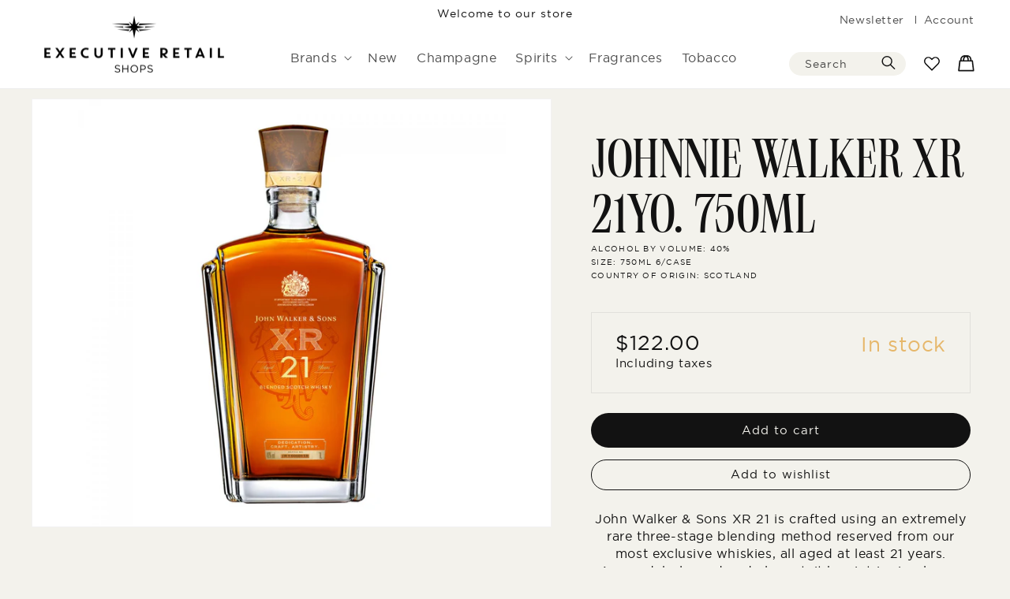

--- FILE ---
content_type: text/html; charset=utf-8
request_url: https://executiveretailshops.com/products/johnnie-walker-xr-21yo
body_size: 32141
content:
<!doctype html>
<html class="no-js" lang="en">
  <head>
    <meta charset="utf-8">
    <meta http-equiv="X-UA-Compatible" content="IE=edge">
    <meta name="viewport" content="width=device-width,initial-scale=1">
    <meta name="theme-color" content="">
    <link rel="canonical" href="https://executiveretailshops.com/products/johnnie-walker-xr-21yo">
    <link rel="preconnect" href="https://cdn.shopify.com" crossorigin><link rel="preconnect" href="https://fonts.shopifycdn.com" crossorigin><title>
      Johnnie Walker XR 21Yo. 750ml
 &ndash; Executive Retail Shops</title>

    
      <meta name="description" content="John Walker &amp;amp; Sons XR 21 is crafted using an extremely rare three-stage blending method reserved from our most exclusive whiskies, all aged at least 21 years. Assured, balanced and elegant, it has intriguing layers of intensity that are both surprising and delightful. Sweet honey and tempered spices come cloaked in">
    

    

<meta property="og:site_name" content="Executive Retail Shops">
<meta property="og:url" content="https://executiveretailshops.com/products/johnnie-walker-xr-21yo">
<meta property="og:title" content="Johnnie Walker XR 21Yo. 750ml">
<meta property="og:type" content="product">
<meta property="og:description" content="John Walker &amp;amp; Sons XR 21 is crafted using an extremely rare three-stage blending method reserved from our most exclusive whiskies, all aged at least 21 years. Assured, balanced and elegant, it has intriguing layers of intensity that are both surprising and delightful. Sweet honey and tempered spices come cloaked in"><meta property="og:image" content="http://executiveretailshops.com/cdn/shop/products/208d99e088a9cb9a9bf1dfb628e1970449937bd4_5000267129167_1.jpg?v=1663690372">
  <meta property="og:image:secure_url" content="https://executiveretailshops.com/cdn/shop/products/208d99e088a9cb9a9bf1dfb628e1970449937bd4_5000267129167_1.jpg?v=1663690372">
  <meta property="og:image:width" content="1200">
  <meta property="og:image:height" content="1200"><meta property="og:price:amount" content="122.00">
  <meta property="og:price:currency" content="USD"><meta name="twitter:card" content="summary_large_image">
<meta name="twitter:title" content="Johnnie Walker XR 21Yo. 750ml">
<meta name="twitter:description" content="John Walker &amp;amp; Sons XR 21 is crafted using an extremely rare three-stage blending method reserved from our most exclusive whiskies, all aged at least 21 years. Assured, balanced and elegant, it has intriguing layers of intensity that are both surprising and delightful. Sweet honey and tempered spices come cloaked in">


    <script src="//executiveretailshops.com/cdn/shop/t/6/assets/global.js?v=166610247964624534391672390850" defer="defer"></script>
    <script>window.performance && window.performance.mark && window.performance.mark('shopify.content_for_header.start');</script><meta name="facebook-domain-verification" content="h4ftggyh2kf6x6nhe85hx8zasuywrk">
<meta id="shopify-digital-wallet" name="shopify-digital-wallet" content="/60720447626/digital_wallets/dialog">
<meta name="shopify-checkout-api-token" content="dfd6a6fbe94402a45c33fac7e6ebff65">
<link rel="alternate" hreflang="x-default" href="https://executiveretailshops.com/products/johnnie-walker-xr-21yo">
<link rel="alternate" hreflang="en" href="https://executiveretailshops.com/products/johnnie-walker-xr-21yo">
<link rel="alternate" hreflang="fr" href="https://executiveretailshops.com/fr/products/johnnie-walker-xr-21yo">
<link rel="alternate" type="application/json+oembed" href="https://executiveretailshops.com/products/johnnie-walker-xr-21yo.oembed">
<script async="async" src="/checkouts/internal/preloads.js?locale=en-US"></script>
<script id="apple-pay-shop-capabilities" type="application/json">{"shopId":60720447626,"countryCode":"US","currencyCode":"USD","merchantCapabilities":["supports3DS"],"merchantId":"gid:\/\/shopify\/Shop\/60720447626","merchantName":"Executive Retail Shops","requiredBillingContactFields":["postalAddress","email"],"requiredShippingContactFields":["postalAddress","email"],"shippingType":"shipping","supportedNetworks":["visa","masterCard","amex","discover","elo","jcb"],"total":{"type":"pending","label":"Executive Retail Shops","amount":"1.00"},"shopifyPaymentsEnabled":true,"supportsSubscriptions":true}</script>
<script id="shopify-features" type="application/json">{"accessToken":"dfd6a6fbe94402a45c33fac7e6ebff65","betas":["rich-media-storefront-analytics"],"domain":"executiveretailshops.com","predictiveSearch":true,"shopId":60720447626,"locale":"en"}</script>
<script>var Shopify = Shopify || {};
Shopify.shop = "exclusive-retail-airport.myshopify.com";
Shopify.locale = "en";
Shopify.currency = {"active":"USD","rate":"1.0"};
Shopify.country = "US";
Shopify.theme = {"name":"Exclusive Retail - TOS Verification","id":130183921802,"schema_name":"Executive Retail","schema_version":"6.0.2","theme_store_id":887,"role":"main"};
Shopify.theme.handle = "null";
Shopify.theme.style = {"id":null,"handle":null};
Shopify.cdnHost = "executiveretailshops.com/cdn";
Shopify.routes = Shopify.routes || {};
Shopify.routes.root = "/";</script>
<script type="module">!function(o){(o.Shopify=o.Shopify||{}).modules=!0}(window);</script>
<script>!function(o){function n(){var o=[];function n(){o.push(Array.prototype.slice.apply(arguments))}return n.q=o,n}var t=o.Shopify=o.Shopify||{};t.loadFeatures=n(),t.autoloadFeatures=n()}(window);</script>
<script id="shop-js-analytics" type="application/json">{"pageType":"product"}</script>
<script defer="defer" async type="module" src="//executiveretailshops.com/cdn/shopifycloud/shop-js/modules/v2/client.init-shop-cart-sync_C5BV16lS.en.esm.js"></script>
<script defer="defer" async type="module" src="//executiveretailshops.com/cdn/shopifycloud/shop-js/modules/v2/chunk.common_CygWptCX.esm.js"></script>
<script type="module">
  await import("//executiveretailshops.com/cdn/shopifycloud/shop-js/modules/v2/client.init-shop-cart-sync_C5BV16lS.en.esm.js");
await import("//executiveretailshops.com/cdn/shopifycloud/shop-js/modules/v2/chunk.common_CygWptCX.esm.js");

  window.Shopify.SignInWithShop?.initShopCartSync?.({"fedCMEnabled":true,"windoidEnabled":true});

</script>
<script>(function() {
  var isLoaded = false;
  function asyncLoad() {
    if (isLoaded) return;
    isLoaded = true;
    var urls = ["https:\/\/static.klaviyo.com\/onsite\/js\/klaviyo.js?company_id=Y6gwng\u0026shop=exclusive-retail-airport.myshopify.com"];
    for (var i = 0; i < urls.length; i++) {
      var s = document.createElement('script');
      s.type = 'text/javascript';
      s.async = true;
      s.src = urls[i];
      var x = document.getElementsByTagName('script')[0];
      x.parentNode.insertBefore(s, x);
    }
  };
  if(window.attachEvent) {
    window.attachEvent('onload', asyncLoad);
  } else {
    window.addEventListener('load', asyncLoad, false);
  }
})();</script>
<script id="__st">var __st={"a":60720447626,"offset":-18000,"reqid":"c6732582-82c8-4560-a6b6-235c2843250a-1768730430","pageurl":"executiveretailshops.com\/products\/johnnie-walker-xr-21yo","u":"5e88be54cb8e","p":"product","rtyp":"product","rid":7520345849994};</script>
<script>window.ShopifyPaypalV4VisibilityTracking = true;</script>
<script id="captcha-bootstrap">!function(){'use strict';const t='contact',e='account',n='new_comment',o=[[t,t],['blogs',n],['comments',n],[t,'customer']],c=[[e,'customer_login'],[e,'guest_login'],[e,'recover_customer_password'],[e,'create_customer']],r=t=>t.map((([t,e])=>`form[action*='/${t}']:not([data-nocaptcha='true']) input[name='form_type'][value='${e}']`)).join(','),a=t=>()=>t?[...document.querySelectorAll(t)].map((t=>t.form)):[];function s(){const t=[...o],e=r(t);return a(e)}const i='password',u='form_key',d=['recaptcha-v3-token','g-recaptcha-response','h-captcha-response',i],f=()=>{try{return window.sessionStorage}catch{return}},m='__shopify_v',_=t=>t.elements[u];function p(t,e,n=!1){try{const o=window.sessionStorage,c=JSON.parse(o.getItem(e)),{data:r}=function(t){const{data:e,action:n}=t;return t[m]||n?{data:e,action:n}:{data:t,action:n}}(c);for(const[e,n]of Object.entries(r))t.elements[e]&&(t.elements[e].value=n);n&&o.removeItem(e)}catch(o){console.error('form repopulation failed',{error:o})}}const l='form_type',E='cptcha';function T(t){t.dataset[E]=!0}const w=window,h=w.document,L='Shopify',v='ce_forms',y='captcha';let A=!1;((t,e)=>{const n=(g='f06e6c50-85a8-45c8-87d0-21a2b65856fe',I='https://cdn.shopify.com/shopifycloud/storefront-forms-hcaptcha/ce_storefront_forms_captcha_hcaptcha.v1.5.2.iife.js',D={infoText:'Protected by hCaptcha',privacyText:'Privacy',termsText:'Terms'},(t,e,n)=>{const o=w[L][v],c=o.bindForm;if(c)return c(t,g,e,D).then(n);var r;o.q.push([[t,g,e,D],n]),r=I,A||(h.body.append(Object.assign(h.createElement('script'),{id:'captcha-provider',async:!0,src:r})),A=!0)});var g,I,D;w[L]=w[L]||{},w[L][v]=w[L][v]||{},w[L][v].q=[],w[L][y]=w[L][y]||{},w[L][y].protect=function(t,e){n(t,void 0,e),T(t)},Object.freeze(w[L][y]),function(t,e,n,w,h,L){const[v,y,A,g]=function(t,e,n){const i=e?o:[],u=t?c:[],d=[...i,...u],f=r(d),m=r(i),_=r(d.filter((([t,e])=>n.includes(e))));return[a(f),a(m),a(_),s()]}(w,h,L),I=t=>{const e=t.target;return e instanceof HTMLFormElement?e:e&&e.form},D=t=>v().includes(t);t.addEventListener('submit',(t=>{const e=I(t);if(!e)return;const n=D(e)&&!e.dataset.hcaptchaBound&&!e.dataset.recaptchaBound,o=_(e),c=g().includes(e)&&(!o||!o.value);(n||c)&&t.preventDefault(),c&&!n&&(function(t){try{if(!f())return;!function(t){const e=f();if(!e)return;const n=_(t);if(!n)return;const o=n.value;o&&e.removeItem(o)}(t);const e=Array.from(Array(32),(()=>Math.random().toString(36)[2])).join('');!function(t,e){_(t)||t.append(Object.assign(document.createElement('input'),{type:'hidden',name:u})),t.elements[u].value=e}(t,e),function(t,e){const n=f();if(!n)return;const o=[...t.querySelectorAll(`input[type='${i}']`)].map((({name:t})=>t)),c=[...d,...o],r={};for(const[a,s]of new FormData(t).entries())c.includes(a)||(r[a]=s);n.setItem(e,JSON.stringify({[m]:1,action:t.action,data:r}))}(t,e)}catch(e){console.error('failed to persist form',e)}}(e),e.submit())}));const S=(t,e)=>{t&&!t.dataset[E]&&(n(t,e.some((e=>e===t))),T(t))};for(const o of['focusin','change'])t.addEventListener(o,(t=>{const e=I(t);D(e)&&S(e,y())}));const B=e.get('form_key'),M=e.get(l),P=B&&M;t.addEventListener('DOMContentLoaded',(()=>{const t=y();if(P)for(const e of t)e.elements[l].value===M&&p(e,B);[...new Set([...A(),...v().filter((t=>'true'===t.dataset.shopifyCaptcha))])].forEach((e=>S(e,t)))}))}(h,new URLSearchParams(w.location.search),n,t,e,['guest_login'])})(!0,!0)}();</script>
<script integrity="sha256-4kQ18oKyAcykRKYeNunJcIwy7WH5gtpwJnB7kiuLZ1E=" data-source-attribution="shopify.loadfeatures" defer="defer" src="//executiveretailshops.com/cdn/shopifycloud/storefront/assets/storefront/load_feature-a0a9edcb.js" crossorigin="anonymous"></script>
<script data-source-attribution="shopify.dynamic_checkout.dynamic.init">var Shopify=Shopify||{};Shopify.PaymentButton=Shopify.PaymentButton||{isStorefrontPortableWallets:!0,init:function(){window.Shopify.PaymentButton.init=function(){};var t=document.createElement("script");t.src="https://executiveretailshops.com/cdn/shopifycloud/portable-wallets/latest/portable-wallets.en.js",t.type="module",document.head.appendChild(t)}};
</script>
<script data-source-attribution="shopify.dynamic_checkout.buyer_consent">
  function portableWalletsHideBuyerConsent(e){var t=document.getElementById("shopify-buyer-consent"),n=document.getElementById("shopify-subscription-policy-button");t&&n&&(t.classList.add("hidden"),t.setAttribute("aria-hidden","true"),n.removeEventListener("click",e))}function portableWalletsShowBuyerConsent(e){var t=document.getElementById("shopify-buyer-consent"),n=document.getElementById("shopify-subscription-policy-button");t&&n&&(t.classList.remove("hidden"),t.removeAttribute("aria-hidden"),n.addEventListener("click",e))}window.Shopify?.PaymentButton&&(window.Shopify.PaymentButton.hideBuyerConsent=portableWalletsHideBuyerConsent,window.Shopify.PaymentButton.showBuyerConsent=portableWalletsShowBuyerConsent);
</script>
<script data-source-attribution="shopify.dynamic_checkout.cart.bootstrap">document.addEventListener("DOMContentLoaded",(function(){function t(){return document.querySelector("shopify-accelerated-checkout-cart, shopify-accelerated-checkout")}if(t())Shopify.PaymentButton.init();else{new MutationObserver((function(e,n){t()&&(Shopify.PaymentButton.init(),n.disconnect())})).observe(document.body,{childList:!0,subtree:!0})}}));
</script>
<link id="shopify-accelerated-checkout-styles" rel="stylesheet" media="screen" href="https://executiveretailshops.com/cdn/shopifycloud/portable-wallets/latest/accelerated-checkout-backwards-compat.css" crossorigin="anonymous">
<style id="shopify-accelerated-checkout-cart">
        #shopify-buyer-consent {
  margin-top: 1em;
  display: inline-block;
  width: 100%;
}

#shopify-buyer-consent.hidden {
  display: none;
}

#shopify-subscription-policy-button {
  background: none;
  border: none;
  padding: 0;
  text-decoration: underline;
  font-size: inherit;
  cursor: pointer;
}

#shopify-subscription-policy-button::before {
  box-shadow: none;
}

      </style>
<script id="sections-script" data-sections="header" defer="defer" src="//executiveretailshops.com/cdn/shop/t/6/compiled_assets/scripts.js?v=4050"></script>
<script>window.performance && window.performance.mark && window.performance.mark('shopify.content_for_header.end');</script>


    <style data-shopify>
    @font-face {
      font-family: 'World';
      src: url('//executiveretailshops.com/cdn/shop/t/6/assets/neueworld-semicondensedlight-webfont.woff2?v=51824124202016329551672390850') format('woff2'),
           url('neueworld-semicondensedlight-webfont.woff') format('woff');
      font-weight: normal;
      font-style: normal;
    }

    @font-face {
      font-family: 'Gotham';
      src: url('//executiveretailshops.com/cdn/shop/t/6/assets/gotham-book_1-webfont.woff?v=52734779012758303901672390850') format('woff2'),
           url('gotham-book_1-webfont.woff2') format('woff');
      font-weight: normal;
      font-style: normal;
    }
    @font-face {
      font-family: 'Gotham Medium';
      src: url('//executiveretailshops.com/cdn/shop/t/6/assets/gotham-bold_1-webfont.woff?v=121755240994660246451672390850') format('woff2'),
           url('gotham-bold_1-webfont.woff2') format('woff');
      font-style: normal;
    }

      @font-face {
  font-family: Assistant;
  font-weight: 400;
  font-style: normal;
  font-display: swap;
  src: url("//executiveretailshops.com/cdn/fonts/assistant/assistant_n4.9120912a469cad1cc292572851508ca49d12e768.woff2") format("woff2"),
       url("//executiveretailshops.com/cdn/fonts/assistant/assistant_n4.6e9875ce64e0fefcd3f4446b7ec9036b3ddd2985.woff") format("woff");
}

      @font-face {
  font-family: Assistant;
  font-weight: 700;
  font-style: normal;
  font-display: swap;
  src: url("//executiveretailshops.com/cdn/fonts/assistant/assistant_n7.bf44452348ec8b8efa3aa3068825305886b1c83c.woff2") format("woff2"),
       url("//executiveretailshops.com/cdn/fonts/assistant/assistant_n7.0c887fee83f6b3bda822f1150b912c72da0f7b64.woff") format("woff");
}

      
      
      @font-face {
  font-family: Assistant;
  font-weight: 400;
  font-style: normal;
  font-display: swap;
  src: url("//executiveretailshops.com/cdn/fonts/assistant/assistant_n4.9120912a469cad1cc292572851508ca49d12e768.woff2") format("woff2"),
       url("//executiveretailshops.com/cdn/fonts/assistant/assistant_n4.6e9875ce64e0fefcd3f4446b7ec9036b3ddd2985.woff") format("woff");
}


      :root {
        --font-body-family: Assistant, sans-serif;
        --font-body-style: normal;
        --font-body-weight: 400;
        --font-body-weight-bold: 700;

        --font-body-family: 'Gotham';
        --font-body-style: 'normal';
        --font-body-weight: 400;
        --font-body-weight-bold: 500;

        --font-heading-family: 'World';
        --font-heading-style: 'normal';
        --font-heading-weight: 400;

        --font-body-scale: 1.0;
        --font-heading-scale: 1.0;

        --color-base-text: 18, 18, 18;
        --color-shadow: 18, 18, 18;
        --color-base-background-1: 243, 242, 236;
        --color-base-background-2: 255, 255, 255;
        --color-base-solid-button-labels: 255, 255, 255;
        --color-base-outline-button-labels: 18, 18, 18;
        --color-base-accent-1: 230, 183, 106;
        --color-base-accent-2: 30, 66, 97;
        --payment-terms-background-color: #f3f2ec;

        --gradient-base-background-1: #f3f2ec;
        --gradient-base-background-2: #ffffff;
        --gradient-base-accent-1: #E6B76A;
        --gradient-base-accent-2: #1E4261;

        --media-padding: px;
        --media-border-opacity: 0.05;
        --media-border-width: 1px;
        --media-radius: 0px;
        --media-shadow-opacity: 0.0;
        --media-shadow-horizontal-offset: 0px;
        --media-shadow-vertical-offset: 4px;
        --media-shadow-blur-radius: 5px;
        --media-shadow-visible: 0;

        --page-width: 150rem;
        --page-width-margin: 0rem;

        --card-image-padding: 0.0rem;
        --card-corner-radius: 0.0rem;
        --card-text-alignment: left;
        --card-border-width: 0.0rem;
        --card-border-opacity: 0.1;
        --card-shadow-opacity: 0.0;
        --card-shadow-visible: 0;
        --card-shadow-horizontal-offset: 0.0rem;
        --card-shadow-vertical-offset: 0.4rem;
        --card-shadow-blur-radius: 0.5rem;

        --badge-corner-radius: 4.0rem;

        --popup-border-width: 1px;
        --popup-border-opacity: 0.1;
        --popup-corner-radius: 0px;
        --popup-shadow-opacity: 0.0;
        --popup-shadow-horizontal-offset: 0px;
        --popup-shadow-vertical-offset: 4px;
        --popup-shadow-blur-radius: 5px;

        --drawer-border-width: 1px;
        --drawer-border-opacity: 0.1;
        --drawer-shadow-opacity: 0.0;
        --drawer-shadow-horizontal-offset: 0px;
        --drawer-shadow-vertical-offset: 4px;
        --drawer-shadow-blur-radius: 5px;

        --spacing-sections-desktop: 0px;
        --spacing-sections-mobile: 0px;

        --grid-desktop-vertical-spacing: 68px;
        --grid-desktop-horizontal-spacing: 20px;
        --grid-mobile-vertical-spacing: 34px;
        --grid-mobile-horizontal-spacing: 10px;

        --text-boxes-border-opacity: 0.1;
        --text-boxes-border-width: 0px;
        --text-boxes-radius: 0px;
        --text-boxes-shadow-opacity: 0.0;
        --text-boxes-shadow-visible: 0;
        --text-boxes-shadow-horizontal-offset: 0px;
        --text-boxes-shadow-vertical-offset: 4px;
        --text-boxes-shadow-blur-radius: 5px;

        --buttons-radius: 40px;
        --buttons-radius-outset: 41px;
        --buttons-border-width: 1px;
        --buttons-border-opacity: 1.0;
        --buttons-shadow-opacity: 0.0;
        --buttons-shadow-visible: 0;
        --buttons-shadow-horizontal-offset: 0px;
        --buttons-shadow-vertical-offset: 4px;
        --buttons-shadow-blur-radius: 5px;
        --buttons-border-offset: 0.3px;

        --inputs-radius: 12px;
        --inputs-border-width: 1px;
        --inputs-border-opacity: 0.15;
        --inputs-shadow-opacity: 0.0;
        --inputs-shadow-horizontal-offset: 0px;
        --inputs-margin-offset: 0px;
        --inputs-shadow-vertical-offset: 4px;
        --inputs-shadow-blur-radius: 5px;
        --inputs-radius-outset: 13px;

        --variant-pills-radius: 40px;
        --variant-pills-border-width: 1px;
        --variant-pills-border-opacity: 0.55;
        --variant-pills-shadow-opacity: 0.0;
        --variant-pills-shadow-horizontal-offset: 0px;
        --variant-pills-shadow-vertical-offset: 4px;
        --variant-pills-shadow-blur-radius: 5px;
      }

      *,
      *::before,
      *::after {
        box-sizing: inherit;
      }

      html {
        box-sizing: border-box;
        font-size: calc(var(--font-body-scale) * 62.5%);
        height: 100%;
      }

      body {
        display: grid;
        grid-template-rows: auto auto 1fr auto;
        grid-template-columns: 100%;
        min-height: 100%;
        margin: 0;
        font-size: 1.5rem;
        letter-spacing: 0.06rem;
        line-height: calc(1 + 0.4 / var(--font-body-scale));
        font-family: var(--font-body-family);
        font-style: var(--font-body-style);
        font-weight: var(--font-body-weight);
      }

      .pattern:after {
        background: url(//executiveretailshops.com/cdn/shop/t/6/assets/pattern.svg?v=149126388784442313281672390850);
      }
      .newsletter-banner:after {
        background: url(//executiveretailshops.com/cdn/shop/t/6/assets/pattern-2.svg?v=155430320247616588931672390850);
      }
      @media screen and (min-width: 750px) {
        body {
          font-size: 1.6rem;
        }
      }
    </style>

    <link href="//executiveretailshops.com/cdn/shop/t/6/assets/base.css?v=32453180927654382201672392598" rel="stylesheet" type="text/css" media="all" />
    <link href="//executiveretailshops.com/cdn/shop/t/6/assets/overides.css?v=70955132549382459921672390850" rel="stylesheet" type="text/css" media="all" />
<link rel="preload" as="font" href="//executiveretailshops.com/cdn/fonts/assistant/assistant_n4.9120912a469cad1cc292572851508ca49d12e768.woff2" type="font/woff2" crossorigin><link rel="preload" as="font" href="//executiveretailshops.com/cdn/fonts/assistant/assistant_n4.9120912a469cad1cc292572851508ca49d12e768.woff2" type="font/woff2" crossorigin><link rel="stylesheet" href="//executiveretailshops.com/cdn/shop/t/6/assets/component-predictive-search.css?v=103367141247953993441672390850" media="print" onload="this.media='all'"><script>document.documentElement.className = document.documentElement.className.replace('no-js', 'js');
    if (Shopify.designMode) {
      document.documentElement.classList.add('shopify-design-mode');
    }
    </script>
    <script src="//executiveretailshops.com/cdn/shop/t/6/assets/Wishlist.js?v=84663137137303280271672390850" defer="defer"></script>
  <!-- BEGIN app block: shopify://apps/klaviyo-email-marketing-sms/blocks/klaviyo-onsite-embed/2632fe16-c075-4321-a88b-50b567f42507 -->












  <script async src="https://static.klaviyo.com/onsite/js/Y6gwng/klaviyo.js?company_id=Y6gwng"></script>
  <script>!function(){if(!window.klaviyo){window._klOnsite=window._klOnsite||[];try{window.klaviyo=new Proxy({},{get:function(n,i){return"push"===i?function(){var n;(n=window._klOnsite).push.apply(n,arguments)}:function(){for(var n=arguments.length,o=new Array(n),w=0;w<n;w++)o[w]=arguments[w];var t="function"==typeof o[o.length-1]?o.pop():void 0,e=new Promise((function(n){window._klOnsite.push([i].concat(o,[function(i){t&&t(i),n(i)}]))}));return e}}})}catch(n){window.klaviyo=window.klaviyo||[],window.klaviyo.push=function(){var n;(n=window._klOnsite).push.apply(n,arguments)}}}}();</script>

  
    <script id="viewed_product">
      if (item == null) {
        var _learnq = _learnq || [];

        var MetafieldReviews = null
        var MetafieldYotpoRating = null
        var MetafieldYotpoCount = null
        var MetafieldLooxRating = null
        var MetafieldLooxCount = null
        var okendoProduct = null
        var okendoProductReviewCount = null
        var okendoProductReviewAverageValue = null
        try {
          // The following fields are used for Customer Hub recently viewed in order to add reviews.
          // This information is not part of __kla_viewed. Instead, it is part of __kla_viewed_reviewed_items
          MetafieldReviews = {};
          MetafieldYotpoRating = null
          MetafieldYotpoCount = null
          MetafieldLooxRating = null
          MetafieldLooxCount = null

          okendoProduct = null
          // If the okendo metafield is not legacy, it will error, which then requires the new json formatted data
          if (okendoProduct && 'error' in okendoProduct) {
            okendoProduct = null
          }
          okendoProductReviewCount = okendoProduct ? okendoProduct.reviewCount : null
          okendoProductReviewAverageValue = okendoProduct ? okendoProduct.reviewAverageValue : null
        } catch (error) {
          console.error('Error in Klaviyo onsite reviews tracking:', error);
        }

        var item = {
          Name: "Johnnie Walker XR 21Yo. 750ml",
          ProductID: 7520345849994,
          Categories: ["A world of wine","All","Johnnie Walker","Spirits","WHISKY"],
          ImageURL: "https://executiveretailshops.com/cdn/shop/products/208d99e088a9cb9a9bf1dfb628e1970449937bd4_5000267129167_1_grande.jpg?v=1663690372",
          URL: "https://executiveretailshops.com/products/johnnie-walker-xr-21yo",
          Brand: "Johnnie Walker",
          Price: "$122.00",
          Value: "122.00",
          CompareAtPrice: "$0.00"
        };
        _learnq.push(['track', 'Viewed Product', item]);
        _learnq.push(['trackViewedItem', {
          Title: item.Name,
          ItemId: item.ProductID,
          Categories: item.Categories,
          ImageUrl: item.ImageURL,
          Url: item.URL,
          Metadata: {
            Brand: item.Brand,
            Price: item.Price,
            Value: item.Value,
            CompareAtPrice: item.CompareAtPrice
          },
          metafields:{
            reviews: MetafieldReviews,
            yotpo:{
              rating: MetafieldYotpoRating,
              count: MetafieldYotpoCount,
            },
            loox:{
              rating: MetafieldLooxRating,
              count: MetafieldLooxCount,
            },
            okendo: {
              rating: okendoProductReviewAverageValue,
              count: okendoProductReviewCount,
            }
          }
        }]);
      }
    </script>
  




  <script>
    window.klaviyoReviewsProductDesignMode = false
  </script>







<!-- END app block --><link href="https://monorail-edge.shopifysvc.com" rel="dns-prefetch">
<script>(function(){if ("sendBeacon" in navigator && "performance" in window) {try {var session_token_from_headers = performance.getEntriesByType('navigation')[0].serverTiming.find(x => x.name == '_s').description;} catch {var session_token_from_headers = undefined;}var session_cookie_matches = document.cookie.match(/_shopify_s=([^;]*)/);var session_token_from_cookie = session_cookie_matches && session_cookie_matches.length === 2 ? session_cookie_matches[1] : "";var session_token = session_token_from_headers || session_token_from_cookie || "";function handle_abandonment_event(e) {var entries = performance.getEntries().filter(function(entry) {return /monorail-edge.shopifysvc.com/.test(entry.name);});if (!window.abandonment_tracked && entries.length === 0) {window.abandonment_tracked = true;var currentMs = Date.now();var navigation_start = performance.timing.navigationStart;var payload = {shop_id: 60720447626,url: window.location.href,navigation_start,duration: currentMs - navigation_start,session_token,page_type: "product"};window.navigator.sendBeacon("https://monorail-edge.shopifysvc.com/v1/produce", JSON.stringify({schema_id: "online_store_buyer_site_abandonment/1.1",payload: payload,metadata: {event_created_at_ms: currentMs,event_sent_at_ms: currentMs}}));}}window.addEventListener('pagehide', handle_abandonment_event);}}());</script>
<script id="web-pixels-manager-setup">(function e(e,d,r,n,o){if(void 0===o&&(o={}),!Boolean(null===(a=null===(i=window.Shopify)||void 0===i?void 0:i.analytics)||void 0===a?void 0:a.replayQueue)){var i,a;window.Shopify=window.Shopify||{};var t=window.Shopify;t.analytics=t.analytics||{};var s=t.analytics;s.replayQueue=[],s.publish=function(e,d,r){return s.replayQueue.push([e,d,r]),!0};try{self.performance.mark("wpm:start")}catch(e){}var l=function(){var e={modern:/Edge?\/(1{2}[4-9]|1[2-9]\d|[2-9]\d{2}|\d{4,})\.\d+(\.\d+|)|Firefox\/(1{2}[4-9]|1[2-9]\d|[2-9]\d{2}|\d{4,})\.\d+(\.\d+|)|Chrom(ium|e)\/(9{2}|\d{3,})\.\d+(\.\d+|)|(Maci|X1{2}).+ Version\/(15\.\d+|(1[6-9]|[2-9]\d|\d{3,})\.\d+)([,.]\d+|)( \(\w+\)|)( Mobile\/\w+|) Safari\/|Chrome.+OPR\/(9{2}|\d{3,})\.\d+\.\d+|(CPU[ +]OS|iPhone[ +]OS|CPU[ +]iPhone|CPU IPhone OS|CPU iPad OS)[ +]+(15[._]\d+|(1[6-9]|[2-9]\d|\d{3,})[._]\d+)([._]\d+|)|Android:?[ /-](13[3-9]|1[4-9]\d|[2-9]\d{2}|\d{4,})(\.\d+|)(\.\d+|)|Android.+Firefox\/(13[5-9]|1[4-9]\d|[2-9]\d{2}|\d{4,})\.\d+(\.\d+|)|Android.+Chrom(ium|e)\/(13[3-9]|1[4-9]\d|[2-9]\d{2}|\d{4,})\.\d+(\.\d+|)|SamsungBrowser\/([2-9]\d|\d{3,})\.\d+/,legacy:/Edge?\/(1[6-9]|[2-9]\d|\d{3,})\.\d+(\.\d+|)|Firefox\/(5[4-9]|[6-9]\d|\d{3,})\.\d+(\.\d+|)|Chrom(ium|e)\/(5[1-9]|[6-9]\d|\d{3,})\.\d+(\.\d+|)([\d.]+$|.*Safari\/(?![\d.]+ Edge\/[\d.]+$))|(Maci|X1{2}).+ Version\/(10\.\d+|(1[1-9]|[2-9]\d|\d{3,})\.\d+)([,.]\d+|)( \(\w+\)|)( Mobile\/\w+|) Safari\/|Chrome.+OPR\/(3[89]|[4-9]\d|\d{3,})\.\d+\.\d+|(CPU[ +]OS|iPhone[ +]OS|CPU[ +]iPhone|CPU IPhone OS|CPU iPad OS)[ +]+(10[._]\d+|(1[1-9]|[2-9]\d|\d{3,})[._]\d+)([._]\d+|)|Android:?[ /-](13[3-9]|1[4-9]\d|[2-9]\d{2}|\d{4,})(\.\d+|)(\.\d+|)|Mobile Safari.+OPR\/([89]\d|\d{3,})\.\d+\.\d+|Android.+Firefox\/(13[5-9]|1[4-9]\d|[2-9]\d{2}|\d{4,})\.\d+(\.\d+|)|Android.+Chrom(ium|e)\/(13[3-9]|1[4-9]\d|[2-9]\d{2}|\d{4,})\.\d+(\.\d+|)|Android.+(UC? ?Browser|UCWEB|U3)[ /]?(15\.([5-9]|\d{2,})|(1[6-9]|[2-9]\d|\d{3,})\.\d+)\.\d+|SamsungBrowser\/(5\.\d+|([6-9]|\d{2,})\.\d+)|Android.+MQ{2}Browser\/(14(\.(9|\d{2,})|)|(1[5-9]|[2-9]\d|\d{3,})(\.\d+|))(\.\d+|)|K[Aa][Ii]OS\/(3\.\d+|([4-9]|\d{2,})\.\d+)(\.\d+|)/},d=e.modern,r=e.legacy,n=navigator.userAgent;return n.match(d)?"modern":n.match(r)?"legacy":"unknown"}(),u="modern"===l?"modern":"legacy",c=(null!=n?n:{modern:"",legacy:""})[u],f=function(e){return[e.baseUrl,"/wpm","/b",e.hashVersion,"modern"===e.buildTarget?"m":"l",".js"].join("")}({baseUrl:d,hashVersion:r,buildTarget:u}),m=function(e){var d=e.version,r=e.bundleTarget,n=e.surface,o=e.pageUrl,i=e.monorailEndpoint;return{emit:function(e){var a=e.status,t=e.errorMsg,s=(new Date).getTime(),l=JSON.stringify({metadata:{event_sent_at_ms:s},events:[{schema_id:"web_pixels_manager_load/3.1",payload:{version:d,bundle_target:r,page_url:o,status:a,surface:n,error_msg:t},metadata:{event_created_at_ms:s}}]});if(!i)return console&&console.warn&&console.warn("[Web Pixels Manager] No Monorail endpoint provided, skipping logging."),!1;try{return self.navigator.sendBeacon.bind(self.navigator)(i,l)}catch(e){}var u=new XMLHttpRequest;try{return u.open("POST",i,!0),u.setRequestHeader("Content-Type","text/plain"),u.send(l),!0}catch(e){return console&&console.warn&&console.warn("[Web Pixels Manager] Got an unhandled error while logging to Monorail."),!1}}}}({version:r,bundleTarget:l,surface:e.surface,pageUrl:self.location.href,monorailEndpoint:e.monorailEndpoint});try{o.browserTarget=l,function(e){var d=e.src,r=e.async,n=void 0===r||r,o=e.onload,i=e.onerror,a=e.sri,t=e.scriptDataAttributes,s=void 0===t?{}:t,l=document.createElement("script"),u=document.querySelector("head"),c=document.querySelector("body");if(l.async=n,l.src=d,a&&(l.integrity=a,l.crossOrigin="anonymous"),s)for(var f in s)if(Object.prototype.hasOwnProperty.call(s,f))try{l.dataset[f]=s[f]}catch(e){}if(o&&l.addEventListener("load",o),i&&l.addEventListener("error",i),u)u.appendChild(l);else{if(!c)throw new Error("Did not find a head or body element to append the script");c.appendChild(l)}}({src:f,async:!0,onload:function(){if(!function(){var e,d;return Boolean(null===(d=null===(e=window.Shopify)||void 0===e?void 0:e.analytics)||void 0===d?void 0:d.initialized)}()){var d=window.webPixelsManager.init(e)||void 0;if(d){var r=window.Shopify.analytics;r.replayQueue.forEach((function(e){var r=e[0],n=e[1],o=e[2];d.publishCustomEvent(r,n,o)})),r.replayQueue=[],r.publish=d.publishCustomEvent,r.visitor=d.visitor,r.initialized=!0}}},onerror:function(){return m.emit({status:"failed",errorMsg:"".concat(f," has failed to load")})},sri:function(e){var d=/^sha384-[A-Za-z0-9+/=]+$/;return"string"==typeof e&&d.test(e)}(c)?c:"",scriptDataAttributes:o}),m.emit({status:"loading"})}catch(e){m.emit({status:"failed",errorMsg:(null==e?void 0:e.message)||"Unknown error"})}}})({shopId: 60720447626,storefrontBaseUrl: "https://executiveretailshops.com",extensionsBaseUrl: "https://extensions.shopifycdn.com/cdn/shopifycloud/web-pixels-manager",monorailEndpoint: "https://monorail-edge.shopifysvc.com/unstable/produce_batch",surface: "storefront-renderer",enabledBetaFlags: ["2dca8a86"],webPixelsConfigList: [{"id":"125436042","configuration":"{\"pixel_id\":\"1202110247111691\",\"pixel_type\":\"facebook_pixel\",\"metaapp_system_user_token\":\"-\"}","eventPayloadVersion":"v1","runtimeContext":"OPEN","scriptVersion":"ca16bc87fe92b6042fbaa3acc2fbdaa6","type":"APP","apiClientId":2329312,"privacyPurposes":["ANALYTICS","MARKETING","SALE_OF_DATA"],"dataSharingAdjustments":{"protectedCustomerApprovalScopes":["read_customer_address","read_customer_email","read_customer_name","read_customer_personal_data","read_customer_phone"]}},{"id":"shopify-app-pixel","configuration":"{}","eventPayloadVersion":"v1","runtimeContext":"STRICT","scriptVersion":"0450","apiClientId":"shopify-pixel","type":"APP","privacyPurposes":["ANALYTICS","MARKETING"]},{"id":"shopify-custom-pixel","eventPayloadVersion":"v1","runtimeContext":"LAX","scriptVersion":"0450","apiClientId":"shopify-pixel","type":"CUSTOM","privacyPurposes":["ANALYTICS","MARKETING"]}],isMerchantRequest: false,initData: {"shop":{"name":"Executive Retail Shops","paymentSettings":{"currencyCode":"USD"},"myshopifyDomain":"exclusive-retail-airport.myshopify.com","countryCode":"US","storefrontUrl":"https:\/\/executiveretailshops.com"},"customer":null,"cart":null,"checkout":null,"productVariants":[{"price":{"amount":122.0,"currencyCode":"USD"},"product":{"title":"Johnnie Walker XR 21Yo. 750ml","vendor":"Johnnie Walker","id":"7520345849994","untranslatedTitle":"Johnnie Walker XR 21Yo. 750ml","url":"\/products\/johnnie-walker-xr-21yo","type":"Scotch Whisky"},"id":"42244747821194","image":{"src":"\/\/executiveretailshops.com\/cdn\/shop\/products\/208d99e088a9cb9a9bf1dfb628e1970449937bd4_5000267129167_1.jpg?v=1663690372"},"sku":"JWA29150M","title":"Default Title","untranslatedTitle":"Default Title"}],"purchasingCompany":null},},"https://executiveretailshops.com/cdn","fcfee988w5aeb613cpc8e4bc33m6693e112",{"modern":"","legacy":""},{"shopId":"60720447626","storefrontBaseUrl":"https:\/\/executiveretailshops.com","extensionBaseUrl":"https:\/\/extensions.shopifycdn.com\/cdn\/shopifycloud\/web-pixels-manager","surface":"storefront-renderer","enabledBetaFlags":"[\"2dca8a86\"]","isMerchantRequest":"false","hashVersion":"fcfee988w5aeb613cpc8e4bc33m6693e112","publish":"custom","events":"[[\"page_viewed\",{}],[\"product_viewed\",{\"productVariant\":{\"price\":{\"amount\":122.0,\"currencyCode\":\"USD\"},\"product\":{\"title\":\"Johnnie Walker XR 21Yo. 750ml\",\"vendor\":\"Johnnie Walker\",\"id\":\"7520345849994\",\"untranslatedTitle\":\"Johnnie Walker XR 21Yo. 750ml\",\"url\":\"\/products\/johnnie-walker-xr-21yo\",\"type\":\"Scotch Whisky\"},\"id\":\"42244747821194\",\"image\":{\"src\":\"\/\/executiveretailshops.com\/cdn\/shop\/products\/208d99e088a9cb9a9bf1dfb628e1970449937bd4_5000267129167_1.jpg?v=1663690372\"},\"sku\":\"JWA29150M\",\"title\":\"Default Title\",\"untranslatedTitle\":\"Default Title\"}}]]"});</script><script>
  window.ShopifyAnalytics = window.ShopifyAnalytics || {};
  window.ShopifyAnalytics.meta = window.ShopifyAnalytics.meta || {};
  window.ShopifyAnalytics.meta.currency = 'USD';
  var meta = {"product":{"id":7520345849994,"gid":"gid:\/\/shopify\/Product\/7520345849994","vendor":"Johnnie Walker","type":"Scotch Whisky","handle":"johnnie-walker-xr-21yo","variants":[{"id":42244747821194,"price":12200,"name":"Johnnie Walker XR 21Yo. 750ml","public_title":null,"sku":"JWA29150M"}],"remote":false},"page":{"pageType":"product","resourceType":"product","resourceId":7520345849994,"requestId":"c6732582-82c8-4560-a6b6-235c2843250a-1768730430"}};
  for (var attr in meta) {
    window.ShopifyAnalytics.meta[attr] = meta[attr];
  }
</script>
<script class="analytics">
  (function () {
    var customDocumentWrite = function(content) {
      var jquery = null;

      if (window.jQuery) {
        jquery = window.jQuery;
      } else if (window.Checkout && window.Checkout.$) {
        jquery = window.Checkout.$;
      }

      if (jquery) {
        jquery('body').append(content);
      }
    };

    var hasLoggedConversion = function(token) {
      if (token) {
        return document.cookie.indexOf('loggedConversion=' + token) !== -1;
      }
      return false;
    }

    var setCookieIfConversion = function(token) {
      if (token) {
        var twoMonthsFromNow = new Date(Date.now());
        twoMonthsFromNow.setMonth(twoMonthsFromNow.getMonth() + 2);

        document.cookie = 'loggedConversion=' + token + '; expires=' + twoMonthsFromNow;
      }
    }

    var trekkie = window.ShopifyAnalytics.lib = window.trekkie = window.trekkie || [];
    if (trekkie.integrations) {
      return;
    }
    trekkie.methods = [
      'identify',
      'page',
      'ready',
      'track',
      'trackForm',
      'trackLink'
    ];
    trekkie.factory = function(method) {
      return function() {
        var args = Array.prototype.slice.call(arguments);
        args.unshift(method);
        trekkie.push(args);
        return trekkie;
      };
    };
    for (var i = 0; i < trekkie.methods.length; i++) {
      var key = trekkie.methods[i];
      trekkie[key] = trekkie.factory(key);
    }
    trekkie.load = function(config) {
      trekkie.config = config || {};
      trekkie.config.initialDocumentCookie = document.cookie;
      var first = document.getElementsByTagName('script')[0];
      var script = document.createElement('script');
      script.type = 'text/javascript';
      script.onerror = function(e) {
        var scriptFallback = document.createElement('script');
        scriptFallback.type = 'text/javascript';
        scriptFallback.onerror = function(error) {
                var Monorail = {
      produce: function produce(monorailDomain, schemaId, payload) {
        var currentMs = new Date().getTime();
        var event = {
          schema_id: schemaId,
          payload: payload,
          metadata: {
            event_created_at_ms: currentMs,
            event_sent_at_ms: currentMs
          }
        };
        return Monorail.sendRequest("https://" + monorailDomain + "/v1/produce", JSON.stringify(event));
      },
      sendRequest: function sendRequest(endpointUrl, payload) {
        // Try the sendBeacon API
        if (window && window.navigator && typeof window.navigator.sendBeacon === 'function' && typeof window.Blob === 'function' && !Monorail.isIos12()) {
          var blobData = new window.Blob([payload], {
            type: 'text/plain'
          });

          if (window.navigator.sendBeacon(endpointUrl, blobData)) {
            return true;
          } // sendBeacon was not successful

        } // XHR beacon

        var xhr = new XMLHttpRequest();

        try {
          xhr.open('POST', endpointUrl);
          xhr.setRequestHeader('Content-Type', 'text/plain');
          xhr.send(payload);
        } catch (e) {
          console.log(e);
        }

        return false;
      },
      isIos12: function isIos12() {
        return window.navigator.userAgent.lastIndexOf('iPhone; CPU iPhone OS 12_') !== -1 || window.navigator.userAgent.lastIndexOf('iPad; CPU OS 12_') !== -1;
      }
    };
    Monorail.produce('monorail-edge.shopifysvc.com',
      'trekkie_storefront_load_errors/1.1',
      {shop_id: 60720447626,
      theme_id: 130183921802,
      app_name: "storefront",
      context_url: window.location.href,
      source_url: "//executiveretailshops.com/cdn/s/trekkie.storefront.cd680fe47e6c39ca5d5df5f0a32d569bc48c0f27.min.js"});

        };
        scriptFallback.async = true;
        scriptFallback.src = '//executiveretailshops.com/cdn/s/trekkie.storefront.cd680fe47e6c39ca5d5df5f0a32d569bc48c0f27.min.js';
        first.parentNode.insertBefore(scriptFallback, first);
      };
      script.async = true;
      script.src = '//executiveretailshops.com/cdn/s/trekkie.storefront.cd680fe47e6c39ca5d5df5f0a32d569bc48c0f27.min.js';
      first.parentNode.insertBefore(script, first);
    };
    trekkie.load(
      {"Trekkie":{"appName":"storefront","development":false,"defaultAttributes":{"shopId":60720447626,"isMerchantRequest":null,"themeId":130183921802,"themeCityHash":"9894839725883853618","contentLanguage":"en","currency":"USD","eventMetadataId":"39626621-1f4b-4379-9e62-4ea54ca0ccd4"},"isServerSideCookieWritingEnabled":true,"monorailRegion":"shop_domain","enabledBetaFlags":["65f19447"]},"Session Attribution":{},"S2S":{"facebookCapiEnabled":true,"source":"trekkie-storefront-renderer","apiClientId":580111}}
    );

    var loaded = false;
    trekkie.ready(function() {
      if (loaded) return;
      loaded = true;

      window.ShopifyAnalytics.lib = window.trekkie;

      var originalDocumentWrite = document.write;
      document.write = customDocumentWrite;
      try { window.ShopifyAnalytics.merchantGoogleAnalytics.call(this); } catch(error) {};
      document.write = originalDocumentWrite;

      window.ShopifyAnalytics.lib.page(null,{"pageType":"product","resourceType":"product","resourceId":7520345849994,"requestId":"c6732582-82c8-4560-a6b6-235c2843250a-1768730430","shopifyEmitted":true});

      var match = window.location.pathname.match(/checkouts\/(.+)\/(thank_you|post_purchase)/)
      var token = match? match[1]: undefined;
      if (!hasLoggedConversion(token)) {
        setCookieIfConversion(token);
        window.ShopifyAnalytics.lib.track("Viewed Product",{"currency":"USD","variantId":42244747821194,"productId":7520345849994,"productGid":"gid:\/\/shopify\/Product\/7520345849994","name":"Johnnie Walker XR 21Yo. 750ml","price":"122.00","sku":"JWA29150M","brand":"Johnnie Walker","variant":null,"category":"Scotch Whisky","nonInteraction":true,"remote":false},undefined,undefined,{"shopifyEmitted":true});
      window.ShopifyAnalytics.lib.track("monorail:\/\/trekkie_storefront_viewed_product\/1.1",{"currency":"USD","variantId":42244747821194,"productId":7520345849994,"productGid":"gid:\/\/shopify\/Product\/7520345849994","name":"Johnnie Walker XR 21Yo. 750ml","price":"122.00","sku":"JWA29150M","brand":"Johnnie Walker","variant":null,"category":"Scotch Whisky","nonInteraction":true,"remote":false,"referer":"https:\/\/executiveretailshops.com\/products\/johnnie-walker-xr-21yo"});
      }
    });


        var eventsListenerScript = document.createElement('script');
        eventsListenerScript.async = true;
        eventsListenerScript.src = "//executiveretailshops.com/cdn/shopifycloud/storefront/assets/shop_events_listener-3da45d37.js";
        document.getElementsByTagName('head')[0].appendChild(eventsListenerScript);

})();</script>
<script
  defer
  src="https://executiveretailshops.com/cdn/shopifycloud/perf-kit/shopify-perf-kit-3.0.4.min.js"
  data-application="storefront-renderer"
  data-shop-id="60720447626"
  data-render-region="gcp-us-central1"
  data-page-type="product"
  data-theme-instance-id="130183921802"
  data-theme-name="Executive Retail"
  data-theme-version="6.0.2"
  data-monorail-region="shop_domain"
  data-resource-timing-sampling-rate="10"
  data-shs="true"
  data-shs-beacon="true"
  data-shs-export-with-fetch="true"
  data-shs-logs-sample-rate="1"
  data-shs-beacon-endpoint="https://executiveretailshops.com/api/collect"
></script>
</head>

  <body class="gradient  template-wrapper__product">
    <a class="skip-to-content-link button visually-hidden" href="#MainContent">
      Skip to content
    </a>

<link href="//executiveretailshops.com/cdn/shop/t/6/assets/customer.css?v=88451988987040999261672390850" rel="stylesheet" type="text/css" media="all" />

<style>
  .drawer {
    visibility: hidden;
  }
</style>

<account-drawer class="drawer">
  <div id="AccountDrawer" class="account-drawer color-background-2">
    <div id="AccountDrawer-Overlay"class="account-drawer__overlay"></div>
    <div class="drawer__inner" role="dialog" aria-modal="true" aria-label="account title" tabindex="-1">
      
      <div class="drawer__header">
        <h2 class="drawer__heading h3">Account</h2>
        <button class="drawer__close" type="button" onclick="this.closest('account-drawer').close()" aria-label="Close"><svg xmlns="http://www.w3.org/2000/svg" aria-hidden="true" focusable="false" role="presentation" class="icon icon-close" fill="none" viewBox="0 0 18 17">
  <path d="M.865 15.978a.5.5 0 00.707.707l7.433-7.431 7.579 7.282a.501.501 0 00.846-.37.5.5 0 00-.153-.351L9.712 8.546l7.417-7.416a.5.5 0 10-.707-.708L8.991 7.853 1.413.573a.5.5 0 10-.693.72l7.563 7.268-7.418 7.417z" fill="currentColor">
</svg>
</button>
      </div>
      
        <div class="drawer__inner-content"><h2 class="h0">Please login to <br> access your account</h2></div>

        
        <div class="drawer__footer"><a href="/account/login" class="button button--primary button--full-width">
            Log in
          </a>
          
          <a href="/account/register" class="button button--secondary button--full-width">
            Create account
          </a></div>
      
      
    
    </div>
  </div>
</account-drawer>

<div id="shopify-section-header" class="shopify-section section-header"><link rel="stylesheet" href="//executiveretailshops.com/cdn/shop/t/6/assets/component-list-menu.css?v=151968516119678728991672390850" media="print" onload="this.media='all'">
<link rel="stylesheet" href="//executiveretailshops.com/cdn/shop/t/6/assets/component-search.css?v=128252209097076735081672390850" media="print" onload="this.media='all'">
<link rel="stylesheet" href="//executiveretailshops.com/cdn/shop/t/6/assets/component-menu-drawer.css?v=99141935411574685561672390850" media="print" onload="this.media='all'">
<link rel="stylesheet" href="//executiveretailshops.com/cdn/shop/t/6/assets/component-cart-notification.css?v=74331530076844398411672390850" media="print" onload="this.media='all'">
<link rel="stylesheet" href="//executiveretailshops.com/cdn/shop/t/6/assets/component-cart-items.css?v=3880684557399590381672390850" media="print" onload="this.media='all'"><link rel="stylesheet" href="//executiveretailshops.com/cdn/shop/t/6/assets/component-price.css?v=22720542950788174001672390850" media="print" onload="this.media='all'">
  <link rel="stylesheet" href="//executiveretailshops.com/cdn/shop/t/6/assets/component-loading-overlay.css?v=167310470843593579841672390850" media="print" onload="this.media='all'"><link rel="stylesheet" href="//executiveretailshops.com/cdn/shop/t/6/assets/component-mega-menu.css?v=7815462313368615911672390850" media="print" onload="this.media='all'">
  <noscript><link href="//executiveretailshops.com/cdn/shop/t/6/assets/component-mega-menu.css?v=7815462313368615911672390850" rel="stylesheet" type="text/css" media="all" /></noscript><link href="//executiveretailshops.com/cdn/shop/t/6/assets/component-account-drawer.css?v=98553562777907408441672390850" rel="stylesheet" type="text/css" media="all" />

<noscript><link href="//executiveretailshops.com/cdn/shop/t/6/assets/component-list-menu.css?v=151968516119678728991672390850" rel="stylesheet" type="text/css" media="all" /></noscript>
<noscript><link href="//executiveretailshops.com/cdn/shop/t/6/assets/component-search.css?v=128252209097076735081672390850" rel="stylesheet" type="text/css" media="all" /></noscript>
<noscript><link href="//executiveretailshops.com/cdn/shop/t/6/assets/component-menu-drawer.css?v=99141935411574685561672390850" rel="stylesheet" type="text/css" media="all" /></noscript>
<noscript><link href="//executiveretailshops.com/cdn/shop/t/6/assets/component-cart-notification.css?v=74331530076844398411672390850" rel="stylesheet" type="text/css" media="all" /></noscript>
<noscript><link href="//executiveretailshops.com/cdn/shop/t/6/assets/component-cart-items.css?v=3880684557399590381672390850" rel="stylesheet" type="text/css" media="all" /></noscript>

<style>
  header-drawer {
    justify-self: start;
  }

  .header__heading-logo {
    max-width: 250px;
  }

  @media screen and (min-width: 990px) {
    header-drawer {
      display: none;
    }
  }

  .menu-drawer-container {
    display: flex;
  }

  .list-menu {
    list-style: none;
    padding: 0;
    margin: 0;
  }

  .list-menu--inline {
    display: inline-flex;
    flex-wrap: wrap;
  }

  summary.list-menu__item {
    padding-right: 2.7rem;
  }

  .list-menu__item {
    display: flex;
    align-items: center;
    line-height: calc(1 + 0.3 / var(--font-body-scale));
  }

  .list-menu__item--link {
    text-decoration: none;
    padding-bottom: 0.5rem;
    padding-top: 0.5rem;
    line-height: calc(1 + 0.8 / var(--font-body-scale));
  }

  @media screen and (min-width: 750px) {
    .list-menu__item--link {
      padding-bottom: 0.5rem;
      padding-top: 0.5rem;
    }
  }
  .header .disclosure__list-wrapper {
    top: 100%;
    bottom: inherit;
    margin-top: 1rem;
  }
  .header .disclosure__button .icon-caret{
    width: 1rem;
    margin-left: 0.5rem;
  }
</style><style data-shopify>.section-header {
    margin-bottom: 0px;
  }

  @media screen and (min-width: 750px) {
    .section-header {
      margin-bottom: 0px;
    }
  }</style><script src="//executiveretailshops.com/cdn/shop/t/6/assets/details-disclosure.js?v=153497636716254413831672390850" defer="defer"></script>
<script src="//executiveretailshops.com/cdn/shop/t/6/assets/details-modal.js?v=4511761896672669691672390850" defer="defer"></script>
<script src="//executiveretailshops.com/cdn/shop/t/6/assets/cart-notification.js?v=31179948596492670111672390850" defer="defer"></script><script src="//executiveretailshops.com/cdn/shop/t/6/assets/account-drawer.js?v=173260503382396921461672390850" defer="defer"></script>

<svg xmlns="http://www.w3.org/2000/svg" class="hidden">
  <symbol id="icon-search" viewbox="0 0 18 19" fill="none">
      <g id="search-svgrepo-com" transform="translate(0 -0.2)">
        <g id="Group_400" data-name="Group 400" transform="translate(0 0.2)">
          <path id="Path_147" data-name="Path 147" d="M17.635,16.774l-5.124-5.128a6.922,6.922,0,0,0,1.618-4.451A7.065,7.065,0,0,0,0,7.2a7.072,7.072,0,0,0,11.446,5.48l5.143,5.143a.74.74,0,1,0,1.047-1.047ZM1.5,7.2a5.56,5.56,0,0,1,11.12,0A5.56,5.56,0,0,1,1.5,7.2Z" transform="translate(0 -0.2)" fill="currentColor"/>
        </g>
      </g>
  </symbol>

  <symbol id="icon-close" class="icon icon-close" fill="none" viewBox="0 0 18 17">
    <path d="M.865 15.978a.5.5 0 00.707.707l7.433-7.431 7.579 7.282a.501.501 0 00.846-.37.5.5 0 00-.153-.351L9.712 8.546l7.417-7.416a.5.5 0 10-.707-.708L8.991 7.853 1.413.573a.5.5 0 10-.693.72l7.563 7.268-7.418 7.417z" fill="currentColor">
  </symbol>
</svg>
<sticky-header class="header-wrapper color-background-2 gradient header-wrapper--border-bottom">
  <header class="header header--middle-left page-width header--has-menu"><div class="announcement-bar color-background-2 gradient   small-hide" role="region" aria-label="Announcement" ><p class="announcement-bar__message">
                    Welcome to our store
</p></div><header-drawer data-breakpoint="tablet">
        <details id="Details-menu-drawer-container" class="menu-drawer-container">
          <summary class="header__icon header__icon--menu header__icon--summary link focus-inset" aria-label="Menu">
            <span>
              <svg xmlns="http://www.w3.org/2000/svg" aria-hidden="true" focusable="false" role="presentation" class="icon icon-hamburger" fill="none" viewBox="0 0 18 16">
  <path d="M1 .5a.5.5 0 100 1h15.71a.5.5 0 000-1H1zM.5 8a.5.5 0 01.5-.5h15.71a.5.5 0 010 1H1A.5.5 0 01.5 8zm0 7a.5.5 0 01.5-.5h15.71a.5.5 0 010 1H1a.5.5 0 01-.5-.5z" fill="currentColor">
</svg>

              <svg xmlns="http://www.w3.org/2000/svg" aria-hidden="true" focusable="false" role="presentation" class="icon icon-close" fill="none" viewBox="0 0 18 17">
  <path d="M.865 15.978a.5.5 0 00.707.707l7.433-7.431 7.579 7.282a.501.501 0 00.846-.37.5.5 0 00-.153-.351L9.712 8.546l7.417-7.416a.5.5 0 10-.707-.708L8.991 7.853 1.413.573a.5.5 0 10-.693.72l7.563 7.268-7.418 7.417z" fill="currentColor">
</svg>

            </span>
          </summary>
          <div id="menu-drawer" class="gradient menu-drawer motion-reduce" tabindex="-1">
            <div class="menu-drawer__inner-container">
              <div class="menu-drawer__navigation-container">
                <nav class="menu-drawer__navigation">
                  <ul class="menu-drawer__menu has-submenu list-menu" role="list"><li><details id="Details-menu-drawer-menu-item-1">
                            <summary class="menu-drawer__menu-item list-menu__item link link--text focus-inset">
                              Brands
                              <svg aria-hidden="true" focusable="false" role="presentation" class="icon icon-caret" viewBox="0 0 10 6">
  <path fill-rule="evenodd" clip-rule="evenodd" d="M9.354.646a.5.5 0 00-.708 0L5 4.293 1.354.646a.5.5 0 00-.708.708l4 4a.5.5 0 00.708 0l4-4a.5.5 0 000-.708z" fill="currentColor">
</svg>

                            </summary>
                            <div id="link-Brands" class="menu-drawer__submenu has-submenu gradient motion-reduce" tabindex="-1">
                              <div class="menu-drawer__inner-submenu">
                                
                                <ul class="menu-drawer__menu list-menu" role="list" tabindex="-1"><li class=""><a href="/pages/top-brands" class="menu-drawer__menu-item link link--text list-menu__item focus-inset">
                                          Top Brands
                                        </a></li></ul>
                              </div>
                            </div>
                          </details></li><li><a href="/collections/new" class="menu-drawer__menu-item list-menu__item link link--text focus-inset">
                            New
                          </a></li><li><a href="/collections/champagne" class="menu-drawer__menu-item list-menu__item link link--text focus-inset">
                            Champagne
                          </a></li><li><details id="Details-menu-drawer-menu-item-4">
                            <summary class="menu-drawer__menu-item list-menu__item link link--text focus-inset">
                              Spirits
                              <svg aria-hidden="true" focusable="false" role="presentation" class="icon icon-caret" viewBox="0 0 10 6">
  <path fill-rule="evenodd" clip-rule="evenodd" d="M9.354.646a.5.5 0 00-.708 0L5 4.293 1.354.646a.5.5 0 00-.708.708l4 4a.5.5 0 00.708 0l4-4a.5.5 0 000-.708z" fill="currentColor">
</svg>

                            </summary>
                            <div id="link-Spirits" class="menu-drawer__submenu has-submenu gradient motion-reduce" tabindex="-1">
                              <div class="menu-drawer__inner-submenu">
                                
                                <ul class="menu-drawer__menu list-menu" role="list" tabindex="-1"><li class=""><a href="/collections/tequila" class="menu-drawer__menu-item link link--text list-menu__item focus-inset">
                                          Tequila
                                        </a></li><li class=""><a href="/collections/rum" class="menu-drawer__menu-item link link--text list-menu__item focus-inset">
                                          Rum
                                        </a></li><li class=""><a href="/collections/gin" class="menu-drawer__menu-item link link--text list-menu__item focus-inset">
                                          Gin
                                        </a></li><li class=""><a href="/collections/vodka" class="menu-drawer__menu-item link link--text list-menu__item focus-inset">
                                          Vodka
                                        </a></li><li class=""><a href="/collections/whiskey" class="menu-drawer__menu-item link link--text list-menu__item focus-inset">
                                          Whisky
                                        </a></li><li class=""><a href="/collections/brandy" class="menu-drawer__menu-item link link--text list-menu__item focus-inset">
                                          Brandy
                                        </a></li><li class=""><a href="/collections/liqueur" class="menu-drawer__menu-item link link--text list-menu__item focus-inset">
                                          Liqueur &amp; Aperitif
                                        </a></li><li class=""><a href="/collections/cognac" class="menu-drawer__menu-item link link--text list-menu__item focus-inset">
                                          Cognac
                                        </a></li><li class="mega-menu__title-wrapper">
                                      
                                      <h3 class="mega-menu__title">Wanna see more? </h3>
                                        <a href="/collections/liqueur" class="button mega-menu__button"> All brands</a>
                                      
</li></ul>
                              </div>
                            </div>
                          </details></li><li><a href="/collections/fragrances" class="menu-drawer__menu-item list-menu__item link link--text focus-inset">
                            Fragrances
                          </a></li><li><a href="/collections/tobacco-1" class="menu-drawer__menu-item list-menu__item link link--text focus-inset">
                            Tobacco
                          </a></li></ul>
                </nav>
                <div class="menu-drawer__utility-links">
                  
                    <ul class="list-menu">
                      <li>
                        <a href="/pages/wishlist" class="menu-drawer__utility">
<svg class="icon icon-heart " viewBox="0 0 290 256" xmlns="http://www.w3.org/2000/svg"><path d="M258.844192 127.790368L145 241.63456 31.1558082 127.790368c-26.9461761-26.946176-26.9461761-70.6345598 0-97.5807359 26.9461762-26.94617613 70.6345598-26.94617613 97.5807358 0L145 46.4730881l16.263456-16.263456c26.946176-26.94617613 70.63456-26.94617613 97.580736 0 26.946176 26.9461761 26.946176 70.6345599 0 97.5807359z" stroke="#000" stroke-width="20" fill-rule="evenodd"/></svg>Wishlist
                        </a>
                      </li>
                      <li>
                        <a href="/cart" class="menu-drawer__utility" id="cart-icon-bubble">
                          <svg class="icon icon-cart-empty" aria-hidden="true" focusable="false" role="presentation" xmlns="http://www.w3.org/2000/svg" viewBox="0 0 30 20" fill="none" style="width: 3rem; height: 3rem; margin-right: 0px;">
                            <path id="Path_146" fill="currentColor" fill-rule="evenodd" data-name="Path 146" d="M18.728,17.586l-1.38-11.12A.735.735,0,0,0,16.6,5.8h-.906V5.166A5.184,5.184,0,0,0,10.526,0,4.837,4.837,0,0,0,9.165.19,4.837,4.837,0,0,0,7.8,0,5.184,5.184,0,0,0,2.639,5.166V5.8H2.244a.765.765,0,0,0-.75.671L.194,17.7a.8.8,0,0,0,.788.868H18.015A.767.767,0,0,0,18.728,17.586ZM14.111,5.166V5.8H12.572V5.166a5.47,5.47,0,0,0-1.148-3.472A3.6,3.6,0,0,1,14.111,5.166Zm-6.818,0a3.475,3.475,0,0,1,1.88-3.3,3.449,3.449,0,0,1,1.869,3.3V5.8H7.3Zm-3.078,0A3.606,3.606,0,0,1,6.9,1.694,5.47,5.47,0,0,0,5.754,5.166V5.8H4.215ZM1.85,17.033l1.145-9.7H15.968l1.145,9.7Z" transform="translate(0 0)"></path>
                            </svg>
                          Cart
</a>
                      </li>
                      <li><a href="/account/login" class="menu-drawer__utility link focus-inset h5">
                          <svg xmlns="http://www.w3.org/2000/svg" aria-hidden="true" focusable="false" role="presentation" class="icon icon-account" fill="none" viewBox="0 0 18 19">
  <path fill-rule="evenodd" clip-rule="evenodd" d="M6 4.5a3 3 0 116 0 3 3 0 01-6 0zm3-4a4 4 0 100 8 4 4 0 000-8zm5.58 12.15c1.12.82 1.83 2.24 1.91 4.85H1.51c.08-2.6.79-4.03 1.9-4.85C4.66 11.75 6.5 11.5 9 11.5s4.35.26 5.58 1.15zM9 10.5c-2.5 0-4.65.24-6.17 1.35C1.27 12.98.5 14.93.5 18v.5h17V18c0-3.07-.77-5.02-2.33-6.15-1.52-1.1-3.67-1.35-6.17-1.35z" fill="currentColor">
</svg>

Log in</a></li>
                    </ul>
                </div>
              </div>
            </div>
          </div>
        </details>
      </header-drawer><a href="/" class="header__heading-link link link--text focus-inset"><img src="//executiveretailshops.com/cdn/shop/files/logo-executive-retail_91264fc0-d286-4c18-8932-b186aafb2a34.png?v=1659387874" alt="Executive Retail Shops" srcset="//executiveretailshops.com/cdn/shop/files/logo-executive-retail_91264fc0-d286-4c18-8932-b186aafb2a34.png?v=1659387874&amp;width=50 50w, //executiveretailshops.com/cdn/shop/files/logo-executive-retail_91264fc0-d286-4c18-8932-b186aafb2a34.png?v=1659387874&amp;width=100 100w, //executiveretailshops.com/cdn/shop/files/logo-executive-retail_91264fc0-d286-4c18-8932-b186aafb2a34.png?v=1659387874&amp;width=150 150w, //executiveretailshops.com/cdn/shop/files/logo-executive-retail_91264fc0-d286-4c18-8932-b186aafb2a34.png?v=1659387874&amp;width=200 200w, //executiveretailshops.com/cdn/shop/files/logo-executive-retail_91264fc0-d286-4c18-8932-b186aafb2a34.png?v=1659387874&amp;width=250 250w, //executiveretailshops.com/cdn/shop/files/logo-executive-retail_91264fc0-d286-4c18-8932-b186aafb2a34.png?v=1659387874&amp;width=300 300w, //executiveretailshops.com/cdn/shop/files/logo-executive-retail_91264fc0-d286-4c18-8932-b186aafb2a34.png?v=1659387874&amp;width=400 400w, //executiveretailshops.com/cdn/shop/files/logo-executive-retail_91264fc0-d286-4c18-8932-b186aafb2a34.png?v=1659387874&amp;width=500 500w" width="250" height="97.16796875" class="header__heading-logo">
</a><nav class="header__inline-menu header__inline-menu--top-right">
      <ul class="list-menu list-menu--inline" role="list"><li><a href="/#shopify-section-template--15298999877770__1659278768eebef7c7" class="header__menu-item header__menu-item list-menu__item link link--text focus-inset">
                <span>Newsletter</span>
              </a></li><li>
            <a href="/account" class="header__menu-item header__menu-item list-menu__item link link--text focus-inset" id="account-icon-bubble">Account</a>
        </li></ul>
    </nav><nav class="header__inline-menu">
          <ul class="list-menu list-menu--inline" role="list"><li><header-menu>
                    <details id="Details-HeaderMenu-1" class="mega-menu">
                      <summary class="header__menu-item list-menu__item link focus-inset">
                        <span>Brands</span>
                        <svg aria-hidden="true" focusable="false" role="presentation" class="icon icon-caret" viewBox="0 0 10 6">
  <path fill-rule="evenodd" clip-rule="evenodd" d="M9.354.646a.5.5 0 00-.708 0L5 4.293 1.354.646a.5.5 0 00-.708.708l4 4a.5.5 0 00.708 0l4-4a.5.5 0 000-.708z" fill="currentColor">
</svg>

                      </summary>
                      <div id="MegaMenu-Content-1" class="mega-menu__content gradient motion-reduce global-settings-popup" tabindex="-1">
                        <ul class="mega-menu__list page-width" role="list"><li>
                              <a href="#" class="mega-menu__link mega-menu__link--level-2 link">
                                
                                
                              </a><ul class="list-unstyled" role="list"><li>
                                      
                                      <a href="/pages/brands" class="mega-menu__link link">
                                        
                                        
                                          <img src="https://cdn.shopify.com/s/files/1/0607/2044/7626/files/Large-Louis_XIII_EOY_Art-of-gifting-Gold_Post_copy.jpg?v=1663597810">
                                        
                                      </a>
                                    </li></ul></li><li>
                              <a href="#" class="mega-menu__link mega-menu__link--level-2 link">
                                
                                
                              </a><ul class="list-unstyled" role="list"><li>
                                      
                                      <a href="/pages/top-brands" class="mega-menu__link link">
                                        
                                        
                                        Top Brands
                                        
                                      </a>
                                    </li><li>
                                      
                                      <a href="/collections/dom-perignon" class="mega-menu__link link">
                                        
                                        
                                        Dom Perignon
                                        
                                      </a>
                                    </li><li>
                                      
                                      <a href="/collections/campari" class="mega-menu__link link">
                                        
                                        
                                        Campari
                                        
                                      </a>
                                    </li><li>
                                      
                                      <a href="/collections/aperol" class="mega-menu__link link">
                                        
                                        
                                        Aperol
                                        
                                      </a>
                                    </li></ul></li><li>
                              <a href="#" class="mega-menu__link mega-menu__link--level-2 link">
                                
                                
                              </a><ul class="list-unstyled" role="list"><li>
                                      
                                      <a href="/collections/don-julio" class="mega-menu__link link">
                                        
                                        
                                        Don Julio
                                        
                                      </a>
                                    </li><li>
                                      
                                      <a href="/collections/louis-xiii" class="mega-menu__link link">
                                        
                                        
                                        Louis XIII
                                        
                                      </a>
                                    </li><li>
                                      
                                      <a href="/collections/remy-martin" class="mega-menu__link link">
                                        
                                        
                                        Rémy Martin
                                        
                                      </a>
                                    </li><li>
                                      
                                      <a href="/collections/henessy" class="mega-menu__link link">
                                        
                                        
                                        Hennessy
                                        
                                      </a>
                                    </li></ul></li><li>
                              <a href="#" class="mega-menu__link mega-menu__link--level-2 link">
                                
                                
                              </a><ul class="list-unstyled" role="list"><li>
                                      
                                      
                                      <h3 class="mega-menu__title">Wanna see more? </h3>
                                      
                                        <a href="/pages/brands" class="button mega-menu__button"> All brands</a>
                                      
                                    </li></ul></li></ul>
                      </div>
                    </details>
                  </header-menu></li><li><a href="/collections/new" class="header__menu-item header__menu-item list-menu__item link link--text focus-inset">
                    <span>New</span>
                  </a></li><li><a href="/collections/champagne" class="header__menu-item header__menu-item list-menu__item link link--text focus-inset">
                    <span>Champagne</span>
                  </a></li><li><header-menu>
                    <details id="Details-HeaderMenu-4" class="mega-menu">
                      <summary class="header__menu-item list-menu__item link focus-inset">
                        <span>Spirits</span>
                        <svg aria-hidden="true" focusable="false" role="presentation" class="icon icon-caret" viewBox="0 0 10 6">
  <path fill-rule="evenodd" clip-rule="evenodd" d="M9.354.646a.5.5 0 00-.708 0L5 4.293 1.354.646a.5.5 0 00-.708.708l4 4a.5.5 0 00.708 0l4-4a.5.5 0 000-.708z" fill="currentColor">
</svg>

                      </summary>
                      <div id="MegaMenu-Content-4" class="mega-menu__content gradient motion-reduce global-settings-popup" tabindex="-1">
                        <ul class="mega-menu__list page-width" role="list"><li>
                              <a href="#" class="mega-menu__link mega-menu__link--level-2 link">
                                
                                
                              </a><ul class="list-unstyled" role="list"><li>
                                      
                                      
                                      <h3 class="mega-menu__title">Wanna see more? </h3>
                                      
                                        <a href="/collections/spirits" class="button mega-menu__button"> All spirits</a>
                                      
                                    </li></ul></li><li>
                              <a href="#" class="mega-menu__link mega-menu__link--level-2 link">
                                
                                
                              </a><ul class="list-unstyled" role="list"><li>
                                      
                                      <a href="/collections/whiskey" class="mega-menu__link link">
                                        
                                        
                                        Whisky
                                        
                                      </a>
                                    </li><li>
                                      
                                      <a href="/collections/vodka" class="mega-menu__link link">
                                        
                                        
                                        Vodka
                                        
                                      </a>
                                    </li><li>
                                      
                                      <a href="/collections/gin" class="mega-menu__link link">
                                        
                                        
                                        Gin
                                        
                                      </a>
                                    </li><li>
                                      
                                      <a href="/collections/rum" class="mega-menu__link link">
                                        
                                        
                                        Rum
                                        
                                      </a>
                                    </li></ul></li><li>
                              <a href="#" class="mega-menu__link mega-menu__link--level-2 link">
                                
                                
                              </a><ul class="list-unstyled" role="list"><li>
                                      
                                      <a href="/collections/tequila" class="mega-menu__link link">
                                        
                                        
                                        Tequila
                                        
                                      </a>
                                    </li><li>
                                      
                                      <a href="/collections/cognac" class="mega-menu__link link">
                                        
                                        
                                        Cognac
                                        
                                      </a>
                                    </li><li>
                                      
                                      <a href="/collections/brandy" class="mega-menu__link link">
                                        
                                        
                                        Brandy
                                        
                                      </a>
                                    </li><li>
                                      
                                      <a href="/collections/liqueur" class="mega-menu__link link">
                                        
                                        
                                        Liqueur &amp; Aperitif
                                        
                                      </a>
                                    </li></ul></li></ul>
                      </div>
                    </details>
                  </header-menu></li><li><a href="/collections/fragrances" class="header__menu-item header__menu-item list-menu__item link link--text focus-inset">
                    <span>Fragrances</span>
                  </a></li><li><a href="/collections/tobacco-1" class="header__menu-item header__menu-item list-menu__item link link--text focus-inset">
                    <span>Tobacco</span>
                  </a></li></ul>
        </nav><div class="header__icons"><a href="#" class="header__icon header__icon--search link focus-inset medium-hide large-up-hide">
            <svg class="icon icon-search" aria-hidden="true" focusable="false" role="presentation">
              <use href="#icon-search">
            </svg>
           </a>
            <predictive-search class="search-modal__form" data-loading-text="Loading..."><div class="predictive-search-wrapper">
            <a href="#" class="header__icon header__icon--close close-search link focus-inset medium-hide large-up-hide">
              <svg xmlns="http://www.w3.org/2000/svg" aria-hidden="true" focusable="false" role="presentation" class="icon icon-close" fill="none" viewBox="0 0 18 17">
  <path d="M.865 15.978a.5.5 0 00.707.707l7.433-7.431 7.579 7.282a.501.501 0 00.846-.37.5.5 0 00-.153-.351L9.712 8.546l7.417-7.416a.5.5 0 10-.707-.708L8.991 7.853 1.413.573a.5.5 0 10-.693.72l7.563 7.268-7.418 7.417z" fill="currentColor">
</svg>

            </a>
            <form action="/search" method="get" role="search" class="search search-modal__form">
              <div class="field field--remove-borders">
                <input class="search__input field__input color-background-1"
                  id="Search-In-Modal"
                  type="search"
                  name="q"
                  value=""
                  placeholder="Search"role="combobox"
                    aria-expanded="false"
                    aria-owns="predictive-search-results-list"
                    aria-controls="predictive-search-results-list"
                    aria-haspopup="listbox"
                    aria-autocomplete="list"
                    autocorrect="off"
                    autocomplete="off"
                    autocapitalize="off"
                    spellcheck="false">
                <label class="field__label" for="Search-In-Modal">Search</label>
                <input type="hidden" name="options[prefix]" value="last">
                <button class="search__button field__button" aria-label="Search">
                  <svg class="icon icon-search" aria-hidden="true" focusable="false" role="presentation">
                    <use href="#icon-search">
                  </svg>
                </button>
              </div><div class="predictive-search predictive-search--header" tabindex="-1" data-predictive-search>
                  <div class="predictive-search__loading-state">
                    <svg aria-hidden="true" focusable="false" role="presentation" class="spinner" viewBox="0 0 66 66" xmlns="http://www.w3.org/2000/svg">
                      <circle class="path" fill="none" stroke-width="6" cx="33" cy="33" r="30"></circle>
                    </svg>
                  </div>
                </div>

                <span class="predictive-search-status visually-hidden" role="status" aria-hidden="true"></span></form>
          </div></predictive-search><a href="/pages/wishlist" class="header__icon header__icon--wishlist link focus-inset small-hide medium-hide">
<svg class="icon icon-heart " viewBox="0 0 290 256" xmlns="http://www.w3.org/2000/svg"><path d="M258.844192 127.790368L145 241.63456 31.1558082 127.790368c-26.9461761-26.946176-26.9461761-70.6345598 0-97.5807359 26.9461762-26.94617613 70.6345598-26.94617613 97.5807358 0L145 46.4730881l16.263456-16.263456c26.946176-26.94617613 70.63456-26.94617613 97.580736 0 26.946176 26.9461761 26.946176 70.6345599 0 97.5807359z" stroke="#000" stroke-width="20" fill-rule="evenodd"/></svg></a>

      <a href="/cart" class="header__icon header__icon--cart link focus-inset" id="cart-icon-bubble"><svg class="icon icon-cart-empty" aria-hidden="true" focusable="false" role="presentation" xmlns="http://www.w3.org/2000/svg" viewBox="-10 0 40 20" fill="none">
  <path id="Path_146" fill="currentColor" fill-rule="evenodd" data-name="Path 146" d="M18.728,17.586l-1.38-11.12A.735.735,0,0,0,16.6,5.8h-.906V5.166A5.184,5.184,0,0,0,10.526,0,4.837,4.837,0,0,0,9.165.19,4.837,4.837,0,0,0,7.8,0,5.184,5.184,0,0,0,2.639,5.166V5.8H2.244a.765.765,0,0,0-.75.671L.194,17.7a.8.8,0,0,0,.788.868H18.015A.767.767,0,0,0,18.728,17.586ZM14.111,5.166V5.8H12.572V5.166a5.47,5.47,0,0,0-1.148-3.472A3.6,3.6,0,0,1,14.111,5.166Zm-6.818,0a3.475,3.475,0,0,1,1.88-3.3,3.449,3.449,0,0,1,1.869,3.3V5.8H7.3Zm-3.078,0A3.606,3.606,0,0,1,6.9,1.694,5.47,5.47,0,0,0,5.754,5.166V5.8H4.215ZM1.85,17.033l1.145-9.7H15.968l1.145,9.7Z" transform="translate(0 0)"/>
</svg>
<span class="visually-hidden">Cart</span></a>
    </div>
  </header>
</sticky-header>



<script type="application/ld+json">
  {
    "@context": "http://schema.org",
    "@type": "Organization",
    "name": "Executive Retail Shops",
    
      "logo": "https:\/\/executiveretailshops.com\/cdn\/shop\/files\/logo-executive-retail_91264fc0-d286-4c18-8932-b186aafb2a34.png?v=1659387874\u0026width=1024",
    
    "sameAs": [
      "",
      "https:\/\/www.facebook.com\/executiveretailshops",
      "",
      "https:\/\/www.instagram.com\/executiveretailshop\/",
      "",
      "",
      "",
      "",
      ""
    ],
    "url": "https:\/\/executiveretailshops.com"
  }
</script>
</div>
    <main id="MainContent" class="content-for-layout focus-none" role="main" tabindex="-1">
      <section id="shopify-section-template--15781303058570__main" class="shopify-section section"><section id="MainProduct-template--15781303058570__main" class="page-width section-template--15781303058570__main-padding" data-section="template--15781303058570__main">
  <link href="//executiveretailshops.com/cdn/shop/t/6/assets/section-main-product.css?v=29741933857730030071672390850" rel="stylesheet" type="text/css" media="all" />
  <link href="//executiveretailshops.com/cdn/shop/t/6/assets/component-accordion.css?v=60582052272394554251672390850" rel="stylesheet" type="text/css" media="all" />
  <link href="//executiveretailshops.com/cdn/shop/t/6/assets/component-price.css?v=22720542950788174001672390850" rel="stylesheet" type="text/css" media="all" />
  <link href="//executiveretailshops.com/cdn/shop/t/6/assets/component-rte.css?v=69919436638515329781672390850" rel="stylesheet" type="text/css" media="all" />
  <link href="//executiveretailshops.com/cdn/shop/t/6/assets/component-slider.css?v=140742508622646762711672390850" rel="stylesheet" type="text/css" media="all" />
  <link href="//executiveretailshops.com/cdn/shop/t/6/assets/component-rating.css?v=24573085263941240431672390850" rel="stylesheet" type="text/css" media="all" />
  <link href="//executiveretailshops.com/cdn/shop/t/6/assets/component-loading-overlay.css?v=167310470843593579841672390850" rel="stylesheet" type="text/css" media="all" />
  <link href="//executiveretailshops.com/cdn/shop/t/6/assets/component-deferred-media.css?v=105211437941697141201672390850" rel="stylesheet" type="text/css" media="all" />
<style data-shopify>.section-template--15781303058570__main-padding {
      padding-top: 9px;
      padding-bottom: 21px;
    }

    @media screen and (min-width: 750px) {
      .section-template--15781303058570__main-padding {
        padding-top: 12px;
        padding-bottom: 28px;
      }
    }</style><script src="//executiveretailshops.com/cdn/shop/t/6/assets/product-form.js?v=44763645089929117871672390850" defer="defer"></script><div class="product product--medium product--thumbnail_slider grid grid--1-col grid--2-col-tablet">
    <div class="grid__item product__media-wrapper">
      <media-gallery id="MediaGallery-template--15781303058570__main" class="media-gallery" role="region"  aria-label="Gallery Viewer" data-desktop-layout="thumbnail_slider">
        <div id="GalleryStatus-template--15781303058570__main" class="visually-hidden" role="status"></div>
        <slider-component id="GalleryViewer-template--15781303058570__main" class="slider-mobile-gutter">
          <a class="skip-to-content-link button visually-hidden quick-add-hidden" href="#ProductInfo-template--15781303058570__main">
            Skip to product information
          </a>
          <ul id="Slider-Gallery-template--15781303058570__main" class="product__media-list contains-media grid grid--peek list-unstyled slider slider--mobile" role="list"><li id="Slide-template--15781303058570__main-23154100535434" class="product__media-item grid__item slider__slide is-active" data-media-id="template--15781303058570__main-23154100535434">


<noscript><div class="product__media media gradient global-media-settings" style="padding-top: 100.0%;">
      <img
        srcset="//executiveretailshops.com/cdn/shop/products/208d99e088a9cb9a9bf1dfb628e1970449937bd4_5000267129167_1.jpg?v=1663690372&width=493 493w,
          //executiveretailshops.com/cdn/shop/products/208d99e088a9cb9a9bf1dfb628e1970449937bd4_5000267129167_1.jpg?v=1663690372&width=600 600w,
          //executiveretailshops.com/cdn/shop/products/208d99e088a9cb9a9bf1dfb628e1970449937bd4_5000267129167_1.jpg?v=1663690372&width=713 713w,
          //executiveretailshops.com/cdn/shop/products/208d99e088a9cb9a9bf1dfb628e1970449937bd4_5000267129167_1.jpg?v=1663690372&width=823 823w,
          //executiveretailshops.com/cdn/shop/products/208d99e088a9cb9a9bf1dfb628e1970449937bd4_5000267129167_1.jpg?v=1663690372&width=990 990w,
          //executiveretailshops.com/cdn/shop/products/208d99e088a9cb9a9bf1dfb628e1970449937bd4_5000267129167_1.jpg?v=1663690372&width=1100 1100w,
          
          
          
          
          
          //executiveretailshops.com/cdn/shop/products/208d99e088a9cb9a9bf1dfb628e1970449937bd4_5000267129167_1.jpg?v=1663690372 1200w"
        src="//executiveretailshops.com/cdn/shop/products/208d99e088a9cb9a9bf1dfb628e1970449937bd4_5000267129167_1.jpg?v=1663690372&width=1946"
        sizes="(min-width: 1500px) 770px, (min-width: 990px) calc(55.0vw - 10rem), (min-width: 750px) calc((100vw - 11.5rem) / 2), calc(100vw - 4rem)"
        
        width="973"
        height="973"
        alt=""
      >
    </div></noscript>

<modal-opener class="product__modal-opener product__modal-opener--image no-js-hidden" data-modal="#ProductModal-template--15781303058570__main">
  <span class="product__media-icon motion-reduce quick-add-hidden" aria-hidden="true"><svg aria-hidden="true" focusable="false" role="presentation" class="icon icon-plus" width="19" height="19" viewBox="0 0 19 19" fill="none" xmlns="http://www.w3.org/2000/svg">
  <path fill-rule="evenodd" clip-rule="evenodd" d="M4.66724 7.93978C4.66655 7.66364 4.88984 7.43922 5.16598 7.43853L10.6996 7.42464C10.9758 7.42395 11.2002 7.64724 11.2009 7.92339C11.2016 8.19953 10.9783 8.42395 10.7021 8.42464L5.16849 8.43852C4.89235 8.43922 4.66793 8.21592 4.66724 7.93978Z" fill="currentColor"/>
  <path fill-rule="evenodd" clip-rule="evenodd" d="M7.92576 4.66463C8.2019 4.66394 8.42632 4.88723 8.42702 5.16337L8.4409 10.697C8.44159 10.9732 8.2183 11.1976 7.94215 11.1983C7.66601 11.199 7.44159 10.9757 7.4409 10.6995L7.42702 5.16588C7.42633 4.88974 7.64962 4.66532 7.92576 4.66463Z" fill="currentColor"/>
  <path fill-rule="evenodd" clip-rule="evenodd" d="M12.8324 3.03011C10.1255 0.323296 5.73693 0.323296 3.03011 3.03011C0.323296 5.73693 0.323296 10.1256 3.03011 12.8324C5.73693 15.5392 10.1255 15.5392 12.8324 12.8324C15.5392 10.1256 15.5392 5.73693 12.8324 3.03011ZM2.32301 2.32301C5.42035 -0.774336 10.4421 -0.774336 13.5395 2.32301C16.6101 5.39361 16.6366 10.3556 13.619 13.4588L18.2473 18.0871C18.4426 18.2824 18.4426 18.599 18.2473 18.7943C18.0521 18.9895 17.7355 18.9895 17.5402 18.7943L12.8778 14.1318C9.76383 16.6223 5.20839 16.4249 2.32301 13.5395C-0.774335 10.4421 -0.774335 5.42035 2.32301 2.32301Z" fill="currentColor"/>
</svg>
</span>

  <div class="product__media media media--transparent gradient global-media-settings" style="padding-top: 100.0%;">
    <img
      srcset="//executiveretailshops.com/cdn/shop/products/208d99e088a9cb9a9bf1dfb628e1970449937bd4_5000267129167_1.jpg?v=1663690372&width=493 493w,
        //executiveretailshops.com/cdn/shop/products/208d99e088a9cb9a9bf1dfb628e1970449937bd4_5000267129167_1.jpg?v=1663690372&width=600 600w,
        //executiveretailshops.com/cdn/shop/products/208d99e088a9cb9a9bf1dfb628e1970449937bd4_5000267129167_1.jpg?v=1663690372&width=713 713w,
        //executiveretailshops.com/cdn/shop/products/208d99e088a9cb9a9bf1dfb628e1970449937bd4_5000267129167_1.jpg?v=1663690372&width=823 823w,
        //executiveretailshops.com/cdn/shop/products/208d99e088a9cb9a9bf1dfb628e1970449937bd4_5000267129167_1.jpg?v=1663690372&width=990 990w,
        //executiveretailshops.com/cdn/shop/products/208d99e088a9cb9a9bf1dfb628e1970449937bd4_5000267129167_1.jpg?v=1663690372&width=1100 1100w,
        
        
        
        
        
        //executiveretailshops.com/cdn/shop/products/208d99e088a9cb9a9bf1dfb628e1970449937bd4_5000267129167_1.jpg?v=1663690372 1200w"
      src="//executiveretailshops.com/cdn/shop/products/208d99e088a9cb9a9bf1dfb628e1970449937bd4_5000267129167_1.jpg?v=1663690372&width=1946"
      sizes="(min-width: 1500px) 770px, (min-width: 990px) calc(55.0vw - 10rem), (min-width: 750px) calc((100vw - 11.5rem) / 2), calc(100vw - 4rem)"
      
      width="973"
      height="973"
      alt=""
    >
  </div>
  <button class="product__media-toggle quick-add-hidden" type="button" aria-haspopup="dialog" data-media-id="23154100535434">
    <span class="visually-hidden">
      Open media 1 in modal
    </span>
  </button>
</modal-opener></li></ul>
          <div class="slider-buttons no-js-hidden quick-add-hidden small-hide">
            <button type="button" class="slider-button slider-button--prev" name="previous" aria-label="Slide left"><svg aria-hidden="true" focusable="false" role="presentation" class="icon icon-caret" viewBox="0 0 10 6">
  <path fill-rule="evenodd" clip-rule="evenodd" d="M9.354.646a.5.5 0 00-.708 0L5 4.293 1.354.646a.5.5 0 00-.708.708l4 4a.5.5 0 00.708 0l4-4a.5.5 0 000-.708z" fill="currentColor">
</svg>
</button>
            <div class="slider-counter caption">
              <span class="slider-counter--current">1</span>
              <span aria-hidden="true"> / </span>
              <span class="visually-hidden">of</span>
              <span class="slider-counter--total">1</span>
            </div>
            <button type="button" class="slider-button slider-button--next" name="next" aria-label="Slide right"><svg aria-hidden="true" focusable="false" role="presentation" class="icon icon-caret" viewBox="0 0 10 6">
  <path fill-rule="evenodd" clip-rule="evenodd" d="M9.354.646a.5.5 0 00-.708 0L5 4.293 1.354.646a.5.5 0 00-.708.708l4 4a.5.5 0 00.708 0l4-4a.5.5 0 000-.708z" fill="currentColor">
</svg>
</button>
          </div>
        </slider-component></media-gallery>
    </div>
    <div class="product__info-wrapper grid__item">
      <div id="ProductInfo-template--15781303058570__main" class="product__info-container"><p class="product__text" ></p><div class="product__title" >
              <h1 class="hxl">Johnnie Walker XR 21Yo. 750ml</h1>
              <a href="/products/johnnie-walker-xr-21yo" class="product__title">
                <h2 class="h1">
                  Johnnie Walker XR 21Yo. 750ml
                </h2>
              </a>
            </div><p class="product__text caption-with-letter-spacing" >Alcohol by volume: 40%</p><p class="product__text caption-with-letter-spacing" >Size: 750ml 6/Case</p><p class="product__text caption-with-letter-spacing" >Country of origin: Scotland</p><noscript class="product-form__noscript-wrapper-template--15781303058570__main">
              <div class="product-form__input hidden">
                <label class="form__label" for="Variants-template--15781303058570__main">Product variants</label>
                <div class="select">
                  <select name="id" id="Variants-template--15781303058570__main" class="select__select" form="product-form-template--15781303058570__main"><option
                        selected="selected"
                        
                        value="42244747821194"
                      >
                        Default Title

                        - $122.00
                      </option></select>
                  <svg aria-hidden="true" focusable="false" role="presentation" class="icon icon-caret" viewBox="0 0 10 6">
  <path fill-rule="evenodd" clip-rule="evenodd" d="M9.354.646a.5.5 0 00-.708 0L5 4.293 1.354.646a.5.5 0 00-.708.708l4 4a.5.5 0 00.708 0l4-4a.5.5 0 000-.708z" fill="currentColor">
</svg>

                </div>
              </div>
            </noscript><div >
                
                <div class="product-delivery">
                    
                  <div class="product-delivery__price">
                    
                    <div>
                      <div class="no-js-hidden" id="price-template--15781303058570__main" role="status" >
<div class="price price--large">
  
  <div class="price__container"><div class="price__regular">
      <span class="visually-hidden visually-hidden--inline">Regular price</span>
      <span class="price-item price-item--regular">
        $122.00
      </span>
    </div>
    <div class="price__sale">
        <span class="visually-hidden visually-hidden--inline">Regular price</span>
        <span>
          <s class="price-item price-item--regular">
            
              
            
          </s>
        </span><span class="visually-hidden visually-hidden--inline">Sale price</span>
      <span class="price-item price-item--sale price-item--last">
        $122.00
      </span>
    </div>
    <small class="unit-price caption hidden">
      <span class="visually-hidden">Unit price</span>
      <span class="price-item price-item--last">
        <span></span>
        <span aria-hidden="true">/</span>
        <span class="visually-hidden">&nbsp;per&nbsp;</span>
        <span>
        </span>
      </span>
    </small>
  </div></div>
</div><div class="product__tax caption rte">Including taxes
 
</div></div>
                    <div>
                      <div class="product-delivery__stock">In stock</div>
                      
                    </div>
                  </div>

                  </div>
                <product-form class="product-form ">
                  
                  <div class="product-form__error-message-wrapper" role="alert" hidden>
                    <svg aria-hidden="true" focusable="false" role="presentation" class="icon icon-error" viewBox="0 0 13 13">
                      <circle cx="6.5" cy="6.50049" r="5.5" stroke="white" stroke-width="2"/>
                      <circle cx="6.5" cy="6.5" r="5.5" fill="#EB001B" stroke="#EB001B" stroke-width="0.7"/>
                      <path d="M5.87413 3.52832L5.97439 7.57216H7.02713L7.12739 3.52832H5.87413ZM6.50076 9.66091C6.88091 9.66091 7.18169 9.37267 7.18169 9.00504C7.18169 8.63742 6.88091 8.34917 6.50076 8.34917C6.12061 8.34917 5.81982 8.63742 5.81982 9.00504C5.81982 9.37267 6.12061 9.66091 6.50076 9.66091Z" fill="white"/>
                      <path d="M5.87413 3.17832H5.51535L5.52424 3.537L5.6245 7.58083L5.63296 7.92216H5.97439H7.02713H7.36856L7.37702 7.58083L7.47728 3.537L7.48617 3.17832H7.12739H5.87413ZM6.50076 10.0109C7.06121 10.0109 7.5317 9.57872 7.5317 9.00504C7.5317 8.43137 7.06121 7.99918 6.50076 7.99918C5.94031 7.99918 5.46982 8.43137 5.46982 9.00504C5.46982 9.57872 5.94031 10.0109 6.50076 10.0109Z" fill="white" stroke="#EB001B" stroke-width="0.7">
                    </svg>
                    <span class="product-form__error-message"></span>
                  </div>
                  
                  <div class="add-to-cart-form "><form method="post" action="/cart/add" id="product-form-template--15781303058570__main" accept-charset="UTF-8" class="form" enctype="multipart/form-data" novalidate="novalidate" data-type="add-to-cart-form"><input type="hidden" name="form_type" value="product" /><input type="hidden" name="utf8" value="✓" /><input type="hidden" name="id" value="42244747821194" disabled>
                      <div class="product-form__buttons">
                        <button
                          type="submit"
                          name="add"
                          class="product-form__submit button button--full-width button--secondary"
                          
                        >
                            <span>Add to cart
</span>
                            <div class="loading-overlay__spinner hidden">
                              <svg aria-hidden="true" focusable="false" role="presentation" class="spinner" viewBox="0 0 66 66" xmlns="http://www.w3.org/2000/svg">
                                <circle class="path" fill="none" stroke-width="6" cx="33" cy="33" r="30"></circle>
                              </svg>
                            </div>
                        </button></div><input type="hidden" name="product-id" value="7520345849994" /><input type="hidden" name="section-id" value="template--15781303058570__main" /></form></div>
                </product-form>

                <button type="button" aria-label="Add to wishlist" class="js-product-add-wishlist  product-add-wishlist button button--secondary button--full-width" button-wishlist data-product-handle="johnnie-walker-xr-21yo">
                  <div>Add to wishlist</div>
                </button>

                
  
                <link href="//executiveretailshops.com/cdn/shop/t/6/assets/component-pickup-availability.css?v=23027427361927693261672390850" rel="stylesheet" type="text/css" media="all" />
<pickup-availability class="product__pickup-availabilities no-js-hidden quick-add-hidden hidden"
                 available
                data-root-url="/"
                data-variant-id="42244747821194"
                data-has-only-default-variant="true"
              >
                <template>
                  <pickup-availability-preview class="pickup-availability-preview">
                    <svg xmlns="http://www.w3.org/2000/svg" fill="none" aria-hidden="true" focusable="false" role="presentation" class="icon icon-unavailable" fill="none" viewBox="0 0 20 20">
  <path fill="#DE3618" stroke="#fff" d="M13.94 3.94L10 7.878l-3.94-3.94A1.499 1.499 0 103.94 6.06L7.88 10l-3.94 3.94a1.499 1.499 0 102.12 2.12L10 12.12l3.94 3.94a1.497 1.497 0 002.12 0 1.499 1.499 0 000-2.12L12.122 10l3.94-3.94a1.499 1.499 0 10-2.121-2.12z"/>
</svg>

                    <div class="pickup-availability-info">
                      <p class="caption-large">Couldn&#39;t load pickup availability</p>
                      <button class="pickup-availability-button link link--text underlined-link">Refresh</button>
                    </div>
                  </pickup-availability-preview>
                </template>
              </pickup-availability>
              </div>
  
              <script src="//executiveretailshops.com/cdn/shop/t/6/assets/pickup-availability.js?v=95345216988985239631672390850" defer="defer"></script><div class="product__description rte quick-add-hidden">
                <p style="text-align: center;"><span data-mce-fragment="1">John Walker &amp; Sons XR 21 is crafted using an extremely rare three-stage blending method reserved from our most exclusive whiskies, all aged at least 21 years. </span><span data-mce-fragment="1">Assured, balanced and elegant, it has intriguing layers of intensity that are both surprising and delightful. Sweet honey and tempered spices come cloaked in warming smoke. Citrus zest, ripened tropical fruits and caramel swirl within hints of tobacco and raisins. The long, smooth, soothing finish is complex and fascinating - a myriad of influences played out over a subtle tapestry of peatiness.</span></p>
              </div><div class="product__accordion accordion quick-add-hidden" >
              <details id="Details-collapsible-row-3-template--15781303058570__main">
                <summary>
                  <div class="summary__title">
                    
                    <h2 class="h4 accordion__title">
                      Warnings
                    </h2>
                  </div>
                  <svg aria-hidden="true" focusable="false" role="presentation" class="icon icon-caret" viewBox="0 0 10 6">
  <path fill-rule="evenodd" clip-rule="evenodd" d="M9.354.646a.5.5 0 00-.708 0L5 4.293 1.354.646a.5.5 0 00-.708.708l4 4a.5.5 0 00.708 0l4-4a.5.5 0 000-.708z" fill="currentColor">
</svg>

                </summary>
                <div class="accordion__content rte" id="ProductAccordion-collapsible-row-3-template--15781303058570__main">
                  <p>Please drink  responsibly</p>
                  
                </div>
              </details>
            </div><div class="product__accordion accordion quick-add-hidden" >
              <details id="Details-e82b9821-c48a-4922-89ec-5a52939812c6-template--15781303058570__main">
                <summary>
                  <div class="summary__title">
                    
                    <h2 class="h4 accordion__title">
                      Taste description
                    </h2>
                  </div>
                  <svg aria-hidden="true" focusable="false" role="presentation" class="icon icon-caret" viewBox="0 0 10 6">
  <path fill-rule="evenodd" clip-rule="evenodd" d="M9.354.646a.5.5 0 00-.708 0L5 4.293 1.354.646a.5.5 0 00-.708.708l4 4a.5.5 0 00.708 0l4-4a.5.5 0 000-.708z" fill="currentColor">
</svg>

                </summary>
                <div class="accordion__content rte" id="ProductAccordion-e82b9821-c48a-4922-89ec-5a52939812c6-template--15781303058570__main">
                  
                  
                </div>
              </details>
            </div><a href="/products/johnnie-walker-xr-21yo" class="link product__view-details animate-arrow">
          View full details
          <svg viewBox="0 0 14 10" fill="none" aria-hidden="true" focusable="false" role="presentation" class="icon icon-arrow" xmlns="http://www.w3.org/2000/svg">
  <path fill-rule="evenodd" clip-rule="evenodd" d="M8.537.808a.5.5 0 01.817-.162l4 4a.5.5 0 010 .708l-4 4a.5.5 0 11-.708-.708L11.793 5.5H1a.5.5 0 010-1h10.793L8.646 1.354a.5.5 0 01-.109-.546z" fill="currentColor">
</svg>

        </a>
      </div>
    </div>
  </div>

  <product-modal id="ProductModal-template--15781303058570__main" class="product-media-modal media-modal">
    <div class="product-media-modal__dialog" role="dialog" aria-label="Media gallery" aria-modal="true" tabindex="-1">
      <button id="ModalClose-template--15781303058570__main" type="button" class="product-media-modal__toggle" aria-label="Close"><svg xmlns="http://www.w3.org/2000/svg" aria-hidden="true" focusable="false" role="presentation" class="icon icon-close" fill="none" viewBox="0 0 18 17">
  <path d="M.865 15.978a.5.5 0 00.707.707l7.433-7.431 7.579 7.282a.501.501 0 00.846-.37.5.5 0 00-.153-.351L9.712 8.546l7.417-7.416a.5.5 0 10-.707-.708L8.991 7.853 1.413.573a.5.5 0 10-.693.72l7.563 7.268-7.418 7.417z" fill="currentColor">
</svg>
</button>

      <div class="product-media-modal__content gradient" role="document" aria-label="Media gallery" tabindex="0">
<img
    class="global-media-settings global-media-settings--no-shadow"
    srcset="//executiveretailshops.com/cdn/shop/products/208d99e088a9cb9a9bf1dfb628e1970449937bd4_5000267129167_1.jpg?v=1663690372&width=550 550w,//executiveretailshops.com/cdn/shop/products/208d99e088a9cb9a9bf1dfb628e1970449937bd4_5000267129167_1.jpg?v=1663690372&width=1100 1100w,//executiveretailshops.com/cdn/shop/products/208d99e088a9cb9a9bf1dfb628e1970449937bd4_5000267129167_1.jpg?v=1663690372 1200w"
    sizes="(min-width: 750px) calc(100vw - 22rem), 1100px"
    src="//executiveretailshops.com/cdn/shop/products/208d99e088a9cb9a9bf1dfb628e1970449937bd4_5000267129167_1.jpg?v=1663690372&width=1445"
    alt="Johnnie Walker XR 21Yo. 750ml"
    loading="lazy"
    width="1100"
    height="1100"
    data-media-id="23154100535434"
    
  ></div>
    </div>
  </product-modal>

  

<script src="//executiveretailshops.com/cdn/shop/t/6/assets/product-modal.js?v=50921580101160527761672390850" defer="defer"></script>
    <script src="//executiveretailshops.com/cdn/shop/t/6/assets/media-gallery.js?v=152902515749446478401672390850" defer="defer"></script><script>
    document.addEventListener('DOMContentLoaded', function() {
      function isIE() {
        const ua = window.navigator.userAgent;
        const msie = ua.indexOf('MSIE ');
        const trident = ua.indexOf('Trident/');

        return (msie > 0 || trident > 0);
      }

      if (!isIE()) return;
      const hiddenInput = document.querySelector('#product-form-template--15781303058570__main input[name="id"]');
      const noScriptInputWrapper = document.createElement('div');
      const variantSwitcher = document.querySelector('variant-radios[data-section="template--15781303058570__main"]') || document.querySelector('variant-selects[data-section="template--15781303058570__main"]');
      noScriptInputWrapper.innerHTML = document.querySelector('.product-form__noscript-wrapper-template--15781303058570__main').textContent;
      variantSwitcher.outerHTML = noScriptInputWrapper.outerHTML;

      document.querySelector('#Variants-template--15781303058570__main').addEventListener('change', function(event) {
        hiddenInput.value = event.currentTarget.value;
      });
    });
  </script><script type="application/ld+json">
    {
      "@context": "http://schema.org/",
      "@type": "Product",
      "name": "Johnnie Walker XR 21Yo. 750ml",
      "url": "https:\/\/executiveretailshops.com\/products\/johnnie-walker-xr-21yo",
      "image": [
          "https:\/\/executiveretailshops.com\/cdn\/shop\/products\/208d99e088a9cb9a9bf1dfb628e1970449937bd4_5000267129167_1.jpg?v=1663690372\u0026width=1200"
        ],
      "description": "John Walker \u0026amp; Sons XR 21 is crafted using an extremely rare three-stage blending method reserved from our most exclusive whiskies, all aged at least 21 years. Assured, balanced and elegant, it has intriguing layers of intensity that are both surprising and delightful. Sweet honey and tempered spices come cloaked in warming smoke. Citrus zest, ripened tropical fruits and caramel swirl within hints of tobacco and raisins. The long, smooth, soothing finish is complex and fascinating - a myriad of influences played out over a subtle tapestry of peatiness.",
      "sku": "JWA29150M",
      "brand": {
        "@type": "Brand",
        "name": "Johnnie Walker"
      },
      "offers": [{
            "@type" : "Offer","sku": "JWA29150M","availability" : "http://schema.org/InStock",
            "price" : 122.0,
            "priceCurrency" : "USD",
            "url" : "https:\/\/executiveretailshops.com\/products\/johnnie-walker-xr-21yo?variant=42244747821194"
          }
]
    }
  </script>
</section>





</section><div id="shopify-section-template--15781303058570__1659364318554489e8" class="shopify-section section"><link href="//executiveretailshops.com/cdn/shop/t/6/assets/component-image-with-text.css?v=109878949012535112571672390850" rel="stylesheet" type="text/css" media="all" />
<style data-shopify>.section-template--15781303058570__1659364318554489e8-padding {
    padding-top: 75px;
    padding-bottom: 84px;
  }

  @media screen and (min-width: 750px) {
    .section-template--15781303058570__1659364318554489e8-padding {
      padding-top: 100px;
      padding-bottom: 112px;
    }
  }</style><div class="image-with-text image-with-text--no-overlap 
  isolate collapse-corners section-template--15781303058570__1659364318554489e8-padding gradient color-accent-1 pattern">
<div class="page-width">
  <div class="image-with-text__grid grid grid--gapless grid--1-col grid--1-col-tablet grid--2-col-desktop ">
    <div class="image-with-text__media-item image-with-text__media-item--medium image-with-text__media-item--middle grid__item">
      
      <div class="image-with-text__media image-with-text__media--adapt  global-media-settings media"
         style="padding-bottom: 66.65%;"
      ><img
            srcset="//executiveretailshops.com/cdn/shop/files/whispering-angel03.jpg?v=1663678073&width=165 165w,//executiveretailshops.com/cdn/shop/files/whispering-angel03.jpg?v=1663678073&width=360 360w,//executiveretailshops.com/cdn/shop/files/whispering-angel03.jpg?v=1663678073&width=535 535w,//executiveretailshops.com/cdn/shop/files/whispering-angel03.jpg?v=1663678073&width=750 750w,//executiveretailshops.com/cdn/shop/files/whispering-angel03.jpg?v=1663678073&width=1070 1070w,//executiveretailshops.com/cdn/shop/files/whispering-angel03.jpg?v=1663678073&width=1500 1500w,//executiveretailshops.com/cdn/shop/files/whispering-angel03.jpg?v=1663678073 2000w"
            src="//executiveretailshops.com/cdn/shop/files/whispering-angel03.jpg?v=1663678073&width=1500"
            sizes="(min-width: 1500px) 700px, (min-width: 750px) calc((100vw - 130px) / 2), calc((100vw - 50px) / 2)"
            alt=""
            loading="lazy"
            width="2000"
            height="1333"
          ></div>
    </div>
    <div class="image-with-text__text-item grid__item">
      <div id="ImageWithText--template--15781303058570__1659364318554489e8" class="image-with-text__content image-with-text__content--middle image-with-text__content--desktop-left image-with-text__content--mobile-left image-with-text__content--adapt content-container"><p class="image-with-text__text image-with-text__text--caption subtitle subtitle--medium subtitle" >Travel exclusive</p>
              <h2 class="image-with-text__heading hxl" >
                Reserved for travelers
              </h2>
              
<div class="image-with-text__text rte body" ><p>Try something different... Discover products <br/>and gifts sets that are exclusively for travelers</p></div><a href="/collections/chateau-desclans" class="button button--primary" >
                  Shop now
                </a></div>
    </div>
  </div>
  </div>
</div>


</div><section id="shopify-section-template--15781303058570__165936438313bb1139" class="shopify-section section"><link href="//executiveretailshops.com/cdn/shop/t/6/assets/component-card.css?v=43389106663416231631672390850" rel="stylesheet" type="text/css" media="all" />
<link href="//executiveretailshops.com/cdn/shop/t/6/assets/component-price.css?v=22720542950788174001672390850" rel="stylesheet" type="text/css" media="all" />

<link rel="stylesheet" href="//executiveretailshops.com/cdn/shop/t/6/assets/component-slider.css?v=140742508622646762711672390850" media="print" onload="this.media='all'">
<link rel="stylesheet" href="//executiveretailshops.com/cdn/shop/t/6/assets/template-collection.css?v=108986135203113498551672390850" media="print" onload="this.media='all'"><noscript><link href="//executiveretailshops.com/cdn/shop/t/6/assets/component-slider.css?v=140742508622646762711672390850" rel="stylesheet" type="text/css" media="all" /></noscript>
<noscript><link href="//executiveretailshops.com/cdn/shop/t/6/assets/template-collection.css?v=108986135203113498551672390850" rel="stylesheet" type="text/css" media="all" /></noscript><style data-shopify>.section-template--15781303058570__165936438313bb1139-padding {
    padding-top: 75px;
    padding-bottom: 27px;
  }

  @media screen and (min-width: 750px) {
    .section-template--15781303058570__165936438313bb1139-padding {
      padding-top: 100px;
      padding-bottom: 36px;
    }
  }</style><div class="color-background-1 isolate gradient">
  <div class="collection section-template--15781303058570__165936438313bb1139-padding">
      <div class="collection__title center title-wrapper title-wrapper--no-top-margin page-width title-wrapper--self-padded-tablet-down"><h2 class="title hxl">Our selection of champagne</h2><div class="center collection__view-all">
          <a href="/collections/champagne"
            class="button"
            aria-label="View all products in the CHAMPAGNE collection"
          >
            Shop all
          </a>
        </div></div>

    <slider-component class="slider-mobile-gutter page-width-desktop">
      <ul id="Slider-template--15781303058570__165936438313bb1139" class="grid product-grid contains-card contains-card--standard grid--4-col-desktop grid--2-col-tablet-down slider slider--tablet grid--peek" role="list" aria-label="Slider"><li id="Slide-template--15781303058570__165936438313bb1139-1" class="grid__item slider__slide">
            

<link href="//executiveretailshops.com/cdn/shop/t/6/assets/component-rating.css?v=24573085263941240431672390850" rel="stylesheet" type="text/css" media="all" />
<div class="card-wrapper product-card underline-links-hover">
    <div class="card
      card--standard
       card--media
      
      
      "
      style="--ratio-percent: 100%;"
    >
      <div class="card__inner color-background-2 gradient ratio" style="--ratio-percent: 100%;"><div class="card__media">
            <div class="media media--transparent media--hover-effect">
              
              <img
                srcset="//executiveretailshops.com/cdn/shop/files/DP-Brut-vintage-2000x2000.jpg?v=1694531545&width=165 165w,//executiveretailshops.com/cdn/shop/files/DP-Brut-vintage-2000x2000.jpg?v=1694531545&width=360 360w,//executiveretailshops.com/cdn/shop/files/DP-Brut-vintage-2000x2000.jpg?v=1694531545&width=533 533w,//executiveretailshops.com/cdn/shop/files/DP-Brut-vintage-2000x2000.jpg?v=1694531545&width=720 720w,//executiveretailshops.com/cdn/shop/files/DP-Brut-vintage-2000x2000.jpg?v=1694531545&width=940 940w,//executiveretailshops.com/cdn/shop/files/DP-Brut-vintage-2000x2000.jpg?v=1694531545&width=1066 1066w,//executiveretailshops.com/cdn/shop/files/DP-Brut-vintage-2000x2000.jpg?v=1694531545 2000w"
                src="//executiveretailshops.com/cdn/shop/files/DP-Brut-vintage-2000x2000.jpg?v=1694531545&width=533"
                sizes="(min-width: 1500px) 342px, (min-width: 990px) calc((100vw - 130px) / 4), (min-width: 750px) calc((100vw - 120px) / 3), calc((100vw - 35px) / 2)"
                alt="Dom Pérignon Vintage Champagne. 750Ml"
                class="motion-reduce"
                loading="lazy"
                width="2000"
                height="2000"
              >
              
</div>
          </div><div class="card__content">
          <div class="card__information">
            <h3 class="card__heading">
              <a href="/products/dom-perignon-vintage-champagne" id="StandardCardNoMediaLink-template--15781303058570__165936438313bb1139-7520348078218" class="full-unstyled-link" aria-labelledby="StandardCardNoMediaLink-template--15781303058570__165936438313bb1139-7520348078218 NoMediaStandardBadge-template--15781303058570__165936438313bb1139-7520348078218">
                Dom Pérignon Vintage Champagne. 750Ml
              </a>
            </h3>
          </div>
          <div class="card__badge bottom left"></div>
        </div>
      </div>
      <div class="card__content">
        <div class="card__information">
          <div class="card__meta">
            <h3 class="card__heading h4" id="title-template--15781303058570__165936438313bb1139-7520348078218">
              <a href="/products/dom-perignon-vintage-champagne" id="CardLink-template--15781303058570__165936438313bb1139-7520348078218" class="full-unstyled-link" aria-labelledby="CardLink-template--15781303058570__165936438313bb1139-7520348078218 Badge-template--15781303058570__165936438313bb1139-7520348078218">
                Dom Pérignon Vintage Champagne. 750Ml
              </a>
            </h3>
            
<div class="price ">
  
  <div class="price__container"><div class="price__regular">
      <span class="visually-hidden visually-hidden--inline">Regular price</span>
      <span class="price-item price-item--regular">
        $249
      </span>
    </div>
    <div class="price__sale">
        <span class="visually-hidden visually-hidden--inline">Regular price</span>
        <span>
          <s class="price-item price-item--regular">
            
              
            
          </s>
        </span><span class="visually-hidden visually-hidden--inline">Sale price</span>
      <span class="price-item price-item--sale price-item--last">
        $249
      </span>
    </div>
    <small class="unit-price caption hidden">
      <span class="visually-hidden">Unit price</span>
      <span class="price-item price-item--last">
        <span></span>
        <span aria-hidden="true">/</span>
        <span class="visually-hidden">&nbsp;per&nbsp;</span>
        <span>
        </span>
      </span>
    </small>
  </div></div>

        </div>
          <div class="card-information">

            
            <span class="caption-large light"></span>
<div class="card--wishlist">
  <button type="button" aria-label="Add to wishlist" class="" button-wishlist data-product-handle="dom-perignon-vintage-champagne">
    <span></span>
<svg class="icon icon-heart " viewBox="0 0 290 256" xmlns="http://www.w3.org/2000/svg"><path d="M258.844192 127.790368L145 241.63456 31.1558082 127.790368c-26.9461761-26.946176-26.9461761-70.6345598 0-97.5807359 26.9461762-26.94617613 70.6345598-26.94617613 97.5807358 0L145 46.4730881l16.263456-16.263456c26.946176-26.94617613 70.63456-26.94617613 97.580736 0 26.946176 26.9461761 26.946176 70.6345599 0 97.5807359z" stroke="#000" stroke-width="20" fill-rule="evenodd"/></svg></button>
</div></div>
        </div><div class="card__badge bottom left"></div>
      </div>
    </div>
  </div>
          </li><li id="Slide-template--15781303058570__165936438313bb1139-2" class="grid__item slider__slide">
            

<link href="//executiveretailshops.com/cdn/shop/t/6/assets/component-rating.css?v=24573085263941240431672390850" rel="stylesheet" type="text/css" media="all" />
<div class="card-wrapper product-card underline-links-hover">
    <div class="card
      card--standard
       card--media
      
      
      "
      style="--ratio-percent: 100%;"
    >
      <div class="card__inner color-background-2 gradient ratio" style="--ratio-percent: 100%;"><div class="card__media">
            <div class="media media--transparent media--hover-effect">
              
              <img
                srcset="//executiveretailshops.com/cdn/shop/products/389ab435.jpg?v=1663688409&width=165 165w,//executiveretailshops.com/cdn/shop/products/389ab435.jpg?v=1663688409&width=360 360w,//executiveretailshops.com/cdn/shop/products/389ab435.jpg?v=1663688409&width=533 533w,//executiveretailshops.com/cdn/shop/products/389ab435.jpg?v=1663688409&width=720 720w,//executiveretailshops.com/cdn/shop/products/389ab435.jpg?v=1663688409&width=940 940w,//executiveretailshops.com/cdn/shop/products/389ab435.jpg?v=1663688409&width=1066 1066w,//executiveretailshops.com/cdn/shop/products/389ab435.jpg?v=1663688409 3000w"
                src="//executiveretailshops.com/cdn/shop/products/389ab435.jpg?v=1663688409&width=533"
                sizes="(min-width: 1500px) 342px, (min-width: 990px) calc((100vw - 130px) / 4), (min-width: 750px) calc((100vw - 120px) / 3), calc((100vw - 35px) / 2)"
                alt="Dom Pérignon P2 Vintage Champagne. 750Ml"
                class="motion-reduce"
                loading="lazy"
                width="3000"
                height="3000"
              >
              
</div>
          </div><div class="card__content">
          <div class="card__information">
            <h3 class="card__heading">
              <a href="/products/dom-perignon-p2-vintage-champagne" id="StandardCardNoMediaLink-template--15781303058570__165936438313bb1139-7520346800266" class="full-unstyled-link" aria-labelledby="StandardCardNoMediaLink-template--15781303058570__165936438313bb1139-7520346800266 NoMediaStandardBadge-template--15781303058570__165936438313bb1139-7520346800266">
                Dom Pérignon P2 Vintage Champagne. 750Ml
              </a>
            </h3>
          </div>
          <div class="card__badge bottom left"></div>
        </div>
      </div>
      <div class="card__content">
        <div class="card__information">
          <div class="card__meta">
            <h3 class="card__heading h4" id="title-template--15781303058570__165936438313bb1139-7520346800266">
              <a href="/products/dom-perignon-p2-vintage-champagne" id="CardLink-template--15781303058570__165936438313bb1139-7520346800266" class="full-unstyled-link" aria-labelledby="CardLink-template--15781303058570__165936438313bb1139-7520346800266 Badge-template--15781303058570__165936438313bb1139-7520346800266">
                Dom Pérignon P2 Vintage Champagne. 750Ml
              </a>
            </h3>
            
<div class="price ">
  
  <div class="price__container"><div class="price__regular">
      <span class="visually-hidden visually-hidden--inline">Regular price</span>
      <span class="price-item price-item--regular">
        $596
      </span>
    </div>
    <div class="price__sale">
        <span class="visually-hidden visually-hidden--inline">Regular price</span>
        <span>
          <s class="price-item price-item--regular">
            
              
            
          </s>
        </span><span class="visually-hidden visually-hidden--inline">Sale price</span>
      <span class="price-item price-item--sale price-item--last">
        $596
      </span>
    </div>
    <small class="unit-price caption hidden">
      <span class="visually-hidden">Unit price</span>
      <span class="price-item price-item--last">
        <span></span>
        <span aria-hidden="true">/</span>
        <span class="visually-hidden">&nbsp;per&nbsp;</span>
        <span>
        </span>
      </span>
    </small>
  </div></div>

        </div>
          <div class="card-information">

            
            <span class="caption-large light"></span>
<div class="card--wishlist">
  <button type="button" aria-label="Add to wishlist" class="" button-wishlist data-product-handle="dom-perignon-p2-vintage-champagne">
    <span></span>
<svg class="icon icon-heart " viewBox="0 0 290 256" xmlns="http://www.w3.org/2000/svg"><path d="M258.844192 127.790368L145 241.63456 31.1558082 127.790368c-26.9461761-26.946176-26.9461761-70.6345598 0-97.5807359 26.9461762-26.94617613 70.6345598-26.94617613 97.5807358 0L145 46.4730881l16.263456-16.263456c26.946176-26.94617613 70.63456-26.94617613 97.580736 0 26.946176 26.9461761 26.946176 70.6345599 0 97.5807359z" stroke="#000" stroke-width="20" fill-rule="evenodd"/></svg></button>
</div></div>
        </div><div class="card__badge bottom left"></div>
      </div>
    </div>
  </div>
          </li><li id="Slide-template--15781303058570__165936438313bb1139-3" class="grid__item slider__slide">
            

<link href="//executiveretailshops.com/cdn/shop/t/6/assets/component-rating.css?v=24573085263941240431672390850" rel="stylesheet" type="text/css" media="all" />
<div class="card-wrapper product-card underline-links-hover">
    <div class="card
      card--standard
       card--media
      
      
      "
      style="--ratio-percent: 100%;"
    >
      <div class="card__inner color-background-2 gradient ratio" style="--ratio-percent: 100%;"><div class="card__media">
            <div class="media media--transparent media--hover-effect">
              
              <img
                srcset="//executiveretailshops.com/cdn/shop/files/Dom-Perignon-Rose-2006.jpg?v=1702922380&width=165 165w,//executiveretailshops.com/cdn/shop/files/Dom-Perignon-Rose-2006.jpg?v=1702922380&width=360 360w,//executiveretailshops.com/cdn/shop/files/Dom-Perignon-Rose-2006.jpg?v=1702922380&width=533 533w,//executiveretailshops.com/cdn/shop/files/Dom-Perignon-Rose-2006.jpg?v=1702922380&width=720 720w,//executiveretailshops.com/cdn/shop/files/Dom-Perignon-Rose-2006.jpg?v=1702922380&width=940 940w,//executiveretailshops.com/cdn/shop/files/Dom-Perignon-Rose-2006.jpg?v=1702922380&width=1066 1066w,//executiveretailshops.com/cdn/shop/files/Dom-Perignon-Rose-2006.jpg?v=1702922380 2000w"
                src="//executiveretailshops.com/cdn/shop/files/Dom-Perignon-Rose-2006.jpg?v=1702922380&width=533"
                sizes="(min-width: 1500px) 342px, (min-width: 990px) calc((100vw - 130px) / 4), (min-width: 750px) calc((100vw - 120px) / 3), calc((100vw - 35px) / 2)"
                alt="Dom Pérignon Rosé Vintage Champagne. 750Ml"
                class="motion-reduce"
                loading="lazy"
                width="2000"
                height="2000"
              >
              
</div>
          </div><div class="card__content">
          <div class="card__information">
            <h3 class="card__heading">
              <a href="/products/dom-perignon-rose-vintage-champagne" id="StandardCardNoMediaLink-template--15781303058570__165936438313bb1139-7520346603658" class="full-unstyled-link" aria-labelledby="StandardCardNoMediaLink-template--15781303058570__165936438313bb1139-7520346603658 NoMediaStandardBadge-template--15781303058570__165936438313bb1139-7520346603658">
                Dom Pérignon Rosé Vintage Champagne. 750Ml
              </a>
            </h3>
          </div>
          <div class="card__badge bottom left"></div>
        </div>
      </div>
      <div class="card__content">
        <div class="card__information">
          <div class="card__meta">
            <h3 class="card__heading h4" id="title-template--15781303058570__165936438313bb1139-7520346603658">
              <a href="/products/dom-perignon-rose-vintage-champagne" id="CardLink-template--15781303058570__165936438313bb1139-7520346603658" class="full-unstyled-link" aria-labelledby="CardLink-template--15781303058570__165936438313bb1139-7520346603658 Badge-template--15781303058570__165936438313bb1139-7520346603658">
                Dom Pérignon Rosé Vintage Champagne. 750Ml
              </a>
            </h3>
            
<div class="price ">
  
  <div class="price__container"><div class="price__regular">
      <span class="visually-hidden visually-hidden--inline">Regular price</span>
      <span class="price-item price-item--regular">
        $415
      </span>
    </div>
    <div class="price__sale">
        <span class="visually-hidden visually-hidden--inline">Regular price</span>
        <span>
          <s class="price-item price-item--regular">
            
              
            
          </s>
        </span><span class="visually-hidden visually-hidden--inline">Sale price</span>
      <span class="price-item price-item--sale price-item--last">
        $415
      </span>
    </div>
    <small class="unit-price caption hidden">
      <span class="visually-hidden">Unit price</span>
      <span class="price-item price-item--last">
        <span></span>
        <span aria-hidden="true">/</span>
        <span class="visually-hidden">&nbsp;per&nbsp;</span>
        <span>
        </span>
      </span>
    </small>
  </div></div>

        </div>
          <div class="card-information">

            
            <span class="caption-large light"></span>
<div class="card--wishlist">
  <button type="button" aria-label="Add to wishlist" class="" button-wishlist data-product-handle="dom-perignon-rose-vintage-champagne">
    <span></span>
<svg class="icon icon-heart " viewBox="0 0 290 256" xmlns="http://www.w3.org/2000/svg"><path d="M258.844192 127.790368L145 241.63456 31.1558082 127.790368c-26.9461761-26.946176-26.9461761-70.6345598 0-97.5807359 26.9461762-26.94617613 70.6345598-26.94617613 97.5807358 0L145 46.4730881l16.263456-16.263456c26.946176-26.94617613 70.63456-26.94617613 97.580736 0 26.946176 26.9461761 26.946176 70.6345599 0 97.5807359z" stroke="#000" stroke-width="20" fill-rule="evenodd"/></svg></button>
</div></div>
        </div><div class="card__badge bottom left"></div>
      </div>
    </div>
  </div>
          </li><li id="Slide-template--15781303058570__165936438313bb1139-4" class="grid__item slider__slide">
            

<link href="//executiveretailshops.com/cdn/shop/t/6/assets/component-rating.css?v=24573085263941240431672390850" rel="stylesheet" type="text/css" media="all" />
<div class="card-wrapper product-card underline-links-hover">
    <div class="card
      card--standard
       card--media
      
      
      "
      style="--ratio-percent: 100%;"
    >
      <div class="card__inner color-background-2 gradient ratio" style="--ratio-percent: 100%;"><div class="card__media">
            <div class="media media--transparent media--hover-effect">
              
              <img
                srcset="//executiveretailshops.com/cdn/shop/files/AB-Brut-2000x2000.jpg?v=1694461594&width=165 165w,//executiveretailshops.com/cdn/shop/files/AB-Brut-2000x2000.jpg?v=1694461594&width=360 360w,//executiveretailshops.com/cdn/shop/files/AB-Brut-2000x2000.jpg?v=1694461594&width=533 533w,//executiveretailshops.com/cdn/shop/files/AB-Brut-2000x2000.jpg?v=1694461594&width=720 720w,//executiveretailshops.com/cdn/shop/files/AB-Brut-2000x2000.jpg?v=1694461594&width=940 940w,//executiveretailshops.com/cdn/shop/files/AB-Brut-2000x2000.jpg?v=1694461594&width=1066 1066w,//executiveretailshops.com/cdn/shop/files/AB-Brut-2000x2000.jpg?v=1694461594 2000w"
                src="//executiveretailshops.com/cdn/shop/files/AB-Brut-2000x2000.jpg?v=1694461594&width=533"
                sizes="(min-width: 1500px) 342px, (min-width: 990px) calc((100vw - 130px) / 4), (min-width: 750px) calc((100vw - 120px) / 3), calc((100vw - 35px) / 2)"
                alt="Armand De Brignac Ace of Spades Brut Gold Champagne.  750ML"
                class="motion-reduce"
                loading="lazy"
                width="2000"
                height="2000"
              >
              
</div>
          </div><div class="card__content">
          <div class="card__information">
            <h3 class="card__heading">
              <a href="/products/armand-de-brignac-ace-of-spades-brut-gold-champagne" id="StandardCardNoMediaLink-template--15781303058570__165936438313bb1139-7520343359626" class="full-unstyled-link" aria-labelledby="StandardCardNoMediaLink-template--15781303058570__165936438313bb1139-7520343359626 NoMediaStandardBadge-template--15781303058570__165936438313bb1139-7520343359626">
                Armand De Brignac Ace of Spades Brut Gold Champagne.  750ML
              </a>
            </h3>
          </div>
          <div class="card__badge bottom left"></div>
        </div>
      </div>
      <div class="card__content">
        <div class="card__information">
          <div class="card__meta">
            <h3 class="card__heading h4" id="title-template--15781303058570__165936438313bb1139-7520343359626">
              <a href="/products/armand-de-brignac-ace-of-spades-brut-gold-champagne" id="CardLink-template--15781303058570__165936438313bb1139-7520343359626" class="full-unstyled-link" aria-labelledby="CardLink-template--15781303058570__165936438313bb1139-7520343359626 Badge-template--15781303058570__165936438313bb1139-7520343359626">
                Armand De Brignac Ace of Spades Brut Gold Champagne.  750ML
              </a>
            </h3>
            
<div class="price ">
  
  <div class="price__container"><div class="price__regular">
      <span class="visually-hidden visually-hidden--inline">Regular price</span>
      <span class="price-item price-item--regular">
        $328
      </span>
    </div>
    <div class="price__sale">
        <span class="visually-hidden visually-hidden--inline">Regular price</span>
        <span>
          <s class="price-item price-item--regular">
            
              
            
          </s>
        </span><span class="visually-hidden visually-hidden--inline">Sale price</span>
      <span class="price-item price-item--sale price-item--last">
        $328
      </span>
    </div>
    <small class="unit-price caption hidden">
      <span class="visually-hidden">Unit price</span>
      <span class="price-item price-item--last">
        <span></span>
        <span aria-hidden="true">/</span>
        <span class="visually-hidden">&nbsp;per&nbsp;</span>
        <span>
        </span>
      </span>
    </small>
  </div></div>

        </div>
          <div class="card-information">

            
            <span class="caption-large light"></span>
<div class="card--wishlist">
  <button type="button" aria-label="Add to wishlist" class="" button-wishlist data-product-handle="armand-de-brignac-ace-of-spades-brut-gold-champagne">
    <span></span>
<svg class="icon icon-heart " viewBox="0 0 290 256" xmlns="http://www.w3.org/2000/svg"><path d="M258.844192 127.790368L145 241.63456 31.1558082 127.790368c-26.9461761-26.946176-26.9461761-70.6345598 0-97.5807359 26.9461762-26.94617613 70.6345598-26.94617613 97.5807358 0L145 46.4730881l16.263456-16.263456c26.946176-26.94617613 70.63456-26.94617613 97.580736 0 26.946176 26.9461761 26.946176 70.6345599 0 97.5807359z" stroke="#000" stroke-width="20" fill-rule="evenodd"/></svg></button>
</div></div>
        </div><div class="card__badge bottom left"></div>
      </div>
    </div>
  </div>
          </li><li id="Slide-template--15781303058570__165936438313bb1139-5" class="grid__item slider__slide">
            

<link href="//executiveretailshops.com/cdn/shop/t/6/assets/component-rating.css?v=24573085263941240431672390850" rel="stylesheet" type="text/css" media="all" />
<div class="card-wrapper product-card underline-links-hover">
    <div class="card
      card--standard
       card--media
      
      
      "
      style="--ratio-percent: 100%;"
    >
      <div class="card__inner color-background-2 gradient ratio" style="--ratio-percent: 100%;"><div class="card__media">
            <div class="media media--transparent media--hover-effect">
              
              <img
                srcset="//executiveretailshops.com/cdn/shop/files/AB-Rose-2000x2000.jpg?v=1694461711&width=165 165w,//executiveretailshops.com/cdn/shop/files/AB-Rose-2000x2000.jpg?v=1694461711&width=360 360w,//executiveretailshops.com/cdn/shop/files/AB-Rose-2000x2000.jpg?v=1694461711&width=533 533w,//executiveretailshops.com/cdn/shop/files/AB-Rose-2000x2000.jpg?v=1694461711&width=720 720w,//executiveretailshops.com/cdn/shop/files/AB-Rose-2000x2000.jpg?v=1694461711&width=940 940w,//executiveretailshops.com/cdn/shop/files/AB-Rose-2000x2000.jpg?v=1694461711&width=1066 1066w,//executiveretailshops.com/cdn/shop/files/AB-Rose-2000x2000.jpg?v=1694461711 2000w"
                src="//executiveretailshops.com/cdn/shop/files/AB-Rose-2000x2000.jpg?v=1694461711&width=533"
                sizes="(min-width: 1500px) 342px, (min-width: 990px) calc((100vw - 130px) / 4), (min-width: 750px) calc((100vw - 120px) / 3), calc((100vw - 35px) / 2)"
                alt="Armand De Brignac Ace of Spades Rosé Champagne"
                class="motion-reduce"
                loading="lazy"
                width="2000"
                height="2000"
              >
              
</div>
          </div><div class="card__content">
          <div class="card__information">
            <h3 class="card__heading">
              <a href="/products/armand-de-brignac-ace-of-spades-rose-champagne" id="StandardCardNoMediaLink-template--15781303058570__165936438313bb1139-7520345653386" class="full-unstyled-link" aria-labelledby="StandardCardNoMediaLink-template--15781303058570__165936438313bb1139-7520345653386 NoMediaStandardBadge-template--15781303058570__165936438313bb1139-7520345653386">
                Armand De Brignac Ace of Spades Rosé Champagne
              </a>
            </h3>
          </div>
          <div class="card__badge bottom left"></div>
        </div>
      </div>
      <div class="card__content">
        <div class="card__information">
          <div class="card__meta">
            <h3 class="card__heading h4" id="title-template--15781303058570__165936438313bb1139-7520345653386">
              <a href="/products/armand-de-brignac-ace-of-spades-rose-champagne" id="CardLink-template--15781303058570__165936438313bb1139-7520345653386" class="full-unstyled-link" aria-labelledby="CardLink-template--15781303058570__165936438313bb1139-7520345653386 Badge-template--15781303058570__165936438313bb1139-7520345653386">
                Armand De Brignac Ace of Spades Rosé Champagne
              </a>
            </h3>
            
<div class="price ">
  
  <div class="price__container"><div class="price__regular">
      <span class="visually-hidden visually-hidden--inline">Regular price</span>
      <span class="price-item price-item--regular">
        $496
      </span>
    </div>
    <div class="price__sale">
        <span class="visually-hidden visually-hidden--inline">Regular price</span>
        <span>
          <s class="price-item price-item--regular">
            
              
            
          </s>
        </span><span class="visually-hidden visually-hidden--inline">Sale price</span>
      <span class="price-item price-item--sale price-item--last">
        $496
      </span>
    </div>
    <small class="unit-price caption hidden">
      <span class="visually-hidden">Unit price</span>
      <span class="price-item price-item--last">
        <span></span>
        <span aria-hidden="true">/</span>
        <span class="visually-hidden">&nbsp;per&nbsp;</span>
        <span>
        </span>
      </span>
    </small>
  </div></div>

        </div>
          <div class="card-information">

            
            <span class="caption-large light"></span>
<div class="card--wishlist">
  <button type="button" aria-label="Add to wishlist" class="" button-wishlist data-product-handle="armand-de-brignac-ace-of-spades-rose-champagne">
    <span></span>
<svg class="icon icon-heart " viewBox="0 0 290 256" xmlns="http://www.w3.org/2000/svg"><path d="M258.844192 127.790368L145 241.63456 31.1558082 127.790368c-26.9461761-26.946176-26.9461761-70.6345598 0-97.5807359 26.9461762-26.94617613 70.6345598-26.94617613 97.5807358 0L145 46.4730881l16.263456-16.263456c26.946176-26.94617613 70.63456-26.94617613 97.580736 0 26.946176 26.9461761 26.946176 70.6345599 0 97.5807359z" stroke="#000" stroke-width="20" fill-rule="evenodd"/></svg></button>
</div></div>
        </div><div class="card__badge bottom left"></div>
      </div>
    </div>
  </div>
          </li><li id="Slide-template--15781303058570__165936438313bb1139-6" class="grid__item slider__slide">
            

<link href="//executiveretailshops.com/cdn/shop/t/6/assets/component-rating.css?v=24573085263941240431672390850" rel="stylesheet" type="text/css" media="all" />
<div class="card-wrapper product-card underline-links-hover">
    <div class="card
      card--standard
       card--media
      
      
      "
      style="--ratio-percent: 100%;"
    >
      <div class="card__inner color-background-2 gradient ratio" style="--ratio-percent: 100%;"><div class="card__media">
            <div class="media media--transparent media--hover-effect">
              
              <img
                srcset="//executiveretailshops.com/cdn/shop/files/Cristal-Roederer-2013.jpg?v=1700150352&width=165 165w,//executiveretailshops.com/cdn/shop/files/Cristal-Roederer-2013.jpg?v=1700150352&width=360 360w,//executiveretailshops.com/cdn/shop/files/Cristal-Roederer-2013.jpg?v=1700150352&width=533 533w,//executiveretailshops.com/cdn/shop/files/Cristal-Roederer-2013.jpg?v=1700150352&width=720 720w,//executiveretailshops.com/cdn/shop/files/Cristal-Roederer-2013.jpg?v=1700150352&width=940 940w,//executiveretailshops.com/cdn/shop/files/Cristal-Roederer-2013.jpg?v=1700150352&width=1066 1066w,//executiveretailshops.com/cdn/shop/files/Cristal-Roederer-2013.jpg?v=1700150352 2000w"
                src="//executiveretailshops.com/cdn/shop/files/Cristal-Roederer-2013.jpg?v=1700150352&width=533"
                sizes="(min-width: 1500px) 342px, (min-width: 990px) calc((100vw - 130px) / 4), (min-width: 750px) calc((100vw - 120px) / 3), calc((100vw - 35px) / 2)"
                alt="Cristal Roederer 2014. 750 ML"
                class="motion-reduce"
                loading="lazy"
                width="2000"
                height="2000"
              >
              
</div>
          </div><div class="card__content">
          <div class="card__information">
            <h3 class="card__heading">
              <a href="/products/cristal-roederer-2013" id="StandardCardNoMediaLink-template--15781303058570__165936438313bb1139-7520344178826" class="full-unstyled-link" aria-labelledby="StandardCardNoMediaLink-template--15781303058570__165936438313bb1139-7520344178826 NoMediaStandardBadge-template--15781303058570__165936438313bb1139-7520344178826">
                Cristal Roederer 2014. 750 ML
              </a>
            </h3>
          </div>
          <div class="card__badge bottom left"></div>
        </div>
      </div>
      <div class="card__content">
        <div class="card__information">
          <div class="card__meta">
            <h3 class="card__heading h4" id="title-template--15781303058570__165936438313bb1139-7520344178826">
              <a href="/products/cristal-roederer-2013" id="CardLink-template--15781303058570__165936438313bb1139-7520344178826" class="full-unstyled-link" aria-labelledby="CardLink-template--15781303058570__165936438313bb1139-7520344178826 Badge-template--15781303058570__165936438313bb1139-7520344178826">
                Cristal Roederer 2014. 750 ML
              </a>
            </h3>
            
<div class="price ">
  
  <div class="price__container"><div class="price__regular">
      <span class="visually-hidden visually-hidden--inline">Regular price</span>
      <span class="price-item price-item--regular">
        $356
      </span>
    </div>
    <div class="price__sale">
        <span class="visually-hidden visually-hidden--inline">Regular price</span>
        <span>
          <s class="price-item price-item--regular">
            
              
            
          </s>
        </span><span class="visually-hidden visually-hidden--inline">Sale price</span>
      <span class="price-item price-item--sale price-item--last">
        $356
      </span>
    </div>
    <small class="unit-price caption hidden">
      <span class="visually-hidden">Unit price</span>
      <span class="price-item price-item--last">
        <span></span>
        <span aria-hidden="true">/</span>
        <span class="visually-hidden">&nbsp;per&nbsp;</span>
        <span>
        </span>
      </span>
    </small>
  </div></div>

        </div>
          <div class="card-information">

            
            <span class="caption-large light"></span>
<div class="card--wishlist">
  <button type="button" aria-label="Add to wishlist" class="" button-wishlist data-product-handle="cristal-roederer-2013">
    <span></span>
<svg class="icon icon-heart " viewBox="0 0 290 256" xmlns="http://www.w3.org/2000/svg"><path d="M258.844192 127.790368L145 241.63456 31.1558082 127.790368c-26.9461761-26.946176-26.9461761-70.6345598 0-97.5807359 26.9461762-26.94617613 70.6345598-26.94617613 97.5807358 0L145 46.4730881l16.263456-16.263456c26.946176-26.94617613 70.63456-26.94617613 97.580736 0 26.946176 26.9461761 26.946176 70.6345599 0 97.5807359z" stroke="#000" stroke-width="20" fill-rule="evenodd"/></svg></button>
</div></div>
        </div><div class="card__badge bottom left"></div>
      </div>
    </div>
  </div>
          </li><li id="Slide-template--15781303058570__165936438313bb1139-7" class="grid__item slider__slide">
            

<link href="//executiveretailshops.com/cdn/shop/t/6/assets/component-rating.css?v=24573085263941240431672390850" rel="stylesheet" type="text/css" media="all" />
<div class="card-wrapper product-card underline-links-hover">
    <div class="card
      card--standard
       card--media
      
      
      "
      style="--ratio-percent: 100%;"
    >
      <div class="card__inner color-background-2 gradient ratio" style="--ratio-percent: 100%;"><div class="card__media">
            <div class="media media--transparent media--hover-effect">
              
              <img
                srcset="//executiveretailshops.com/cdn/shop/products/081753830106-VCPLaGrandeDame2008.png?v=1662659210&width=165 165w,//executiveretailshops.com/cdn/shop/products/081753830106-VCPLaGrandeDame2008.png?v=1662659210&width=360 360w,//executiveretailshops.com/cdn/shop/products/081753830106-VCPLaGrandeDame2008.png?v=1662659210&width=533 533w,//executiveretailshops.com/cdn/shop/products/081753830106-VCPLaGrandeDame2008.png?v=1662659210&width=720 720w,//executiveretailshops.com/cdn/shop/products/081753830106-VCPLaGrandeDame2008.png?v=1662659210&width=940 940w,//executiveretailshops.com/cdn/shop/products/081753830106-VCPLaGrandeDame2008.png?v=1662659210&width=1066 1066w,//executiveretailshops.com/cdn/shop/products/081753830106-VCPLaGrandeDame2008.png?v=1662659210 2400w"
                src="//executiveretailshops.com/cdn/shop/products/081753830106-VCPLaGrandeDame2008.png?v=1662659210&width=533"
                sizes="(min-width: 1500px) 342px, (min-width: 990px) calc((100vw - 130px) / 4), (min-width: 750px) calc((100vw - 120px) / 3), calc((100vw - 35px) / 2)"
                alt="Veuve Clicquot La Grande Dame Vintage Champagne. 750ML"
                class="motion-reduce"
                loading="lazy"
                width="2400"
                height="2400"
              >
              
</div>
          </div><div class="card__content">
          <div class="card__information">
            <h3 class="card__heading">
              <a href="/products/veuve-clicquot-la-grande-dame-vintage-champagne" id="StandardCardNoMediaLink-template--15781303058570__165936438313bb1139-7520346144906" class="full-unstyled-link" aria-labelledby="StandardCardNoMediaLink-template--15781303058570__165936438313bb1139-7520346144906 NoMediaStandardBadge-template--15781303058570__165936438313bb1139-7520346144906">
                Veuve Clicquot La Grande Dame Vintage Champagne. 750ML
              </a>
            </h3>
          </div>
          <div class="card__badge bottom left"></div>
        </div>
      </div>
      <div class="card__content">
        <div class="card__information">
          <div class="card__meta">
            <h3 class="card__heading h4" id="title-template--15781303058570__165936438313bb1139-7520346144906">
              <a href="/products/veuve-clicquot-la-grande-dame-vintage-champagne" id="CardLink-template--15781303058570__165936438313bb1139-7520346144906" class="full-unstyled-link" aria-labelledby="CardLink-template--15781303058570__165936438313bb1139-7520346144906 Badge-template--15781303058570__165936438313bb1139-7520346144906">
                Veuve Clicquot La Grande Dame Vintage Champagne. 750ML
              </a>
            </h3>
            
<div class="price ">
  
  <div class="price__container"><div class="price__regular">
      <span class="visually-hidden visually-hidden--inline">Regular price</span>
      <span class="price-item price-item--regular">
        $216
      </span>
    </div>
    <div class="price__sale">
        <span class="visually-hidden visually-hidden--inline">Regular price</span>
        <span>
          <s class="price-item price-item--regular">
            
              
            
          </s>
        </span><span class="visually-hidden visually-hidden--inline">Sale price</span>
      <span class="price-item price-item--sale price-item--last">
        $216
      </span>
    </div>
    <small class="unit-price caption hidden">
      <span class="visually-hidden">Unit price</span>
      <span class="price-item price-item--last">
        <span></span>
        <span aria-hidden="true">/</span>
        <span class="visually-hidden">&nbsp;per&nbsp;</span>
        <span>
        </span>
      </span>
    </small>
  </div></div>

        </div>
          <div class="card-information">

            
            <span class="caption-large light"></span>
<div class="card--wishlist">
  <button type="button" aria-label="Add to wishlist" class="" button-wishlist data-product-handle="veuve-clicquot-la-grande-dame-vintage-champagne">
    <span></span>
<svg class="icon icon-heart " viewBox="0 0 290 256" xmlns="http://www.w3.org/2000/svg"><path d="M258.844192 127.790368L145 241.63456 31.1558082 127.790368c-26.9461761-26.946176-26.9461761-70.6345598 0-97.5807359 26.9461762-26.94617613 70.6345598-26.94617613 97.5807358 0L145 46.4730881l16.263456-16.263456c26.946176-26.94617613 70.63456-26.94617613 97.580736 0 26.946176 26.9461761 26.946176 70.6345599 0 97.5807359z" stroke="#000" stroke-width="20" fill-rule="evenodd"/></svg></button>
</div></div>
        </div><div class="card__badge bottom left"></div>
      </div>
    </div>
  </div>
          </li><li id="Slide-template--15781303058570__165936438313bb1139-8" class="grid__item slider__slide">
            

<link href="//executiveretailshops.com/cdn/shop/t/6/assets/component-rating.css?v=24573085263941240431672390850" rel="stylesheet" type="text/css" media="all" />
<div class="card-wrapper product-card underline-links-hover">
    <div class="card
      card--standard
       card--media
      
      
      "
      style="--ratio-percent: 100%;"
    >
      <div class="card__inner color-background-2 gradient ratio" style="--ratio-percent: 100%;"><div class="card__media">
            <div class="media media--transparent media--hover-effect">
              
              <img
                srcset="//executiveretailshops.com/cdn/shop/files/veuve-cliquot-rose.jpg?v=1699888839&width=165 165w,//executiveretailshops.com/cdn/shop/files/veuve-cliquot-rose.jpg?v=1699888839&width=360 360w,//executiveretailshops.com/cdn/shop/files/veuve-cliquot-rose.jpg?v=1699888839&width=533 533w,//executiveretailshops.com/cdn/shop/files/veuve-cliquot-rose.jpg?v=1699888839&width=720 720w,//executiveretailshops.com/cdn/shop/files/veuve-cliquot-rose.jpg?v=1699888839&width=940 940w,//executiveretailshops.com/cdn/shop/files/veuve-cliquot-rose.jpg?v=1699888839&width=1066 1066w,//executiveretailshops.com/cdn/shop/files/veuve-cliquot-rose.jpg?v=1699888839 2000w"
                src="//executiveretailshops.com/cdn/shop/files/veuve-cliquot-rose.jpg?v=1699888839&width=533"
                sizes="(min-width: 1500px) 342px, (min-width: 990px) calc((100vw - 130px) / 4), (min-width: 750px) calc((100vw - 120px) / 3), calc((100vw - 35px) / 2)"
                alt="Veuve Clicquot Rose Naked. 750ml"
                class="motion-reduce"
                loading="lazy"
                width="2000"
                height="2000"
              >
              
</div>
          </div><div class="card__content">
          <div class="card__information">
            <h3 class="card__heading">
              <a href="/products/veuve-clicquot-rose-naked" id="StandardCardNoMediaLink-template--15781303058570__165936438313bb1139-7520347783306" class="full-unstyled-link" aria-labelledby="StandardCardNoMediaLink-template--15781303058570__165936438313bb1139-7520347783306 NoMediaStandardBadge-template--15781303058570__165936438313bb1139-7520347783306">
                Veuve Clicquot Rose Naked. 750ml
              </a>
            </h3>
          </div>
          <div class="card__badge bottom left"></div>
        </div>
      </div>
      <div class="card__content">
        <div class="card__information">
          <div class="card__meta">
            <h3 class="card__heading h4" id="title-template--15781303058570__165936438313bb1139-7520347783306">
              <a href="/products/veuve-clicquot-rose-naked" id="CardLink-template--15781303058570__165936438313bb1139-7520347783306" class="full-unstyled-link" aria-labelledby="CardLink-template--15781303058570__165936438313bb1139-7520347783306 Badge-template--15781303058570__165936438313bb1139-7520347783306">
                Veuve Clicquot Rose Naked. 750ml
              </a>
            </h3>
            
<div class="price ">
  
  <div class="price__container"><div class="price__regular">
      <span class="visually-hidden visually-hidden--inline">Regular price</span>
      <span class="price-item price-item--regular">
        $68
      </span>
    </div>
    <div class="price__sale">
        <span class="visually-hidden visually-hidden--inline">Regular price</span>
        <span>
          <s class="price-item price-item--regular">
            
              
            
          </s>
        </span><span class="visually-hidden visually-hidden--inline">Sale price</span>
      <span class="price-item price-item--sale price-item--last">
        $68
      </span>
    </div>
    <small class="unit-price caption hidden">
      <span class="visually-hidden">Unit price</span>
      <span class="price-item price-item--last">
        <span></span>
        <span aria-hidden="true">/</span>
        <span class="visually-hidden">&nbsp;per&nbsp;</span>
        <span>
        </span>
      </span>
    </small>
  </div></div>

        </div>
          <div class="card-information">

            
            <span class="caption-large light"></span>
<div class="card--wishlist">
  <button type="button" aria-label="Add to wishlist" class="" button-wishlist data-product-handle="veuve-clicquot-rose-naked">
    <span></span>
<svg class="icon icon-heart " viewBox="0 0 290 256" xmlns="http://www.w3.org/2000/svg"><path d="M258.844192 127.790368L145 241.63456 31.1558082 127.790368c-26.9461761-26.946176-26.9461761-70.6345598 0-97.5807359 26.9461762-26.94617613 70.6345598-26.94617613 97.5807358 0L145 46.4730881l16.263456-16.263456c26.946176-26.94617613 70.63456-26.94617613 97.580736 0 26.946176 26.9461761 26.946176 70.6345599 0 97.5807359z" stroke="#000" stroke-width="20" fill-rule="evenodd"/></svg></button>
</div></div>
        </div><div class="card__badge bottom left"></div>
      </div>
    </div>
  </div>
          </li></ul><div class="slider-buttons no-js-hidden">
          <button type="button" class="slider-button slider-button--prev" name="previous" aria-label="Slide left" aria-controls="Slider-template--15781303058570__165936438313bb1139"><svg aria-hidden="true" focusable="false" role="presentation" class="icon icon-caret" viewBox="0 0 10 6">
  <path fill-rule="evenodd" clip-rule="evenodd" d="M9.354.646a.5.5 0 00-.708 0L5 4.293 1.354.646a.5.5 0 00-.708.708l4 4a.5.5 0 00.708 0l4-4a.5.5 0 000-.708z" fill="currentColor">
</svg>
</button>
          <div class="slider-counter caption">
            <span class="slider-counter--current">1</span>
            <span aria-hidden="true"> / </span>
            <span class="visually-hidden">of</span>
            <span class="slider-counter--total">8</span>
          </div>
          <button type="button" class="slider-button slider-button--next" name="next" aria-label="Slide right" aria-controls="Slider-template--15781303058570__165936438313bb1139"><svg aria-hidden="true" focusable="false" role="presentation" class="icon icon-caret" viewBox="0 0 10 6">
  <path fill-rule="evenodd" clip-rule="evenodd" d="M9.354.646a.5.5 0 00-.708 0L5 4.293 1.354.646a.5.5 0 00-.708.708l4 4a.5.5 0 00.708 0l4-4a.5.5 0 000-.708z" fill="currentColor">
</svg>
</button>
        </div></slider-component>
  </div>
</div>


</section><section id="shopify-section-template--15781303058570__16593644653f78b054" class="shopify-section section"><link href="//executiveretailshops.com/cdn/shop/t/6/assets/component-newsletter.css?v=176311184951721067681672390850" rel="stylesheet" type="text/css" media="all" />
<link href="//executiveretailshops.com/cdn/shop/t/6/assets/newsletter-section.css?v=52422764330228466771672390850" rel="stylesheet" type="text/css" media="all" />
<style data-shopify>.section-template--15781303058570__16593644653f78b054-padding {
    padding-top: 30px;
    padding-bottom: 39px;
  }

  @media screen and (min-width: 750px) {
    .section-template--15781303058570__16593644653f78b054-padding {
      padding-top: 40px;
      padding-bottom: 52px;
    }
  }</style><div class="newsletter center ">
  <div class="newsletter__wrapper content-container isolate content-container--full-width section-template--15781303058570__16593644653f78b054-padding"><div class="newsletter__subheading rte" ><p>Newsletter</p></div><div class="newsletter__heading">
            <h2 class="hxl" >Try something different... Discover products and gift sets that are exclusively for travelers!</h2>
          </div><div >
            <form method="post" action="/contact#contact_form" id="contact_form" accept-charset="UTF-8" class="newsletter-form"><input type="hidden" name="form_type" value="customer" /><input type="hidden" name="utf8" value="✓" />
              <input type="hidden" name="contact[tags]" value="newsletter">
              <div class="newsletter-form__field-wrapper">
                <div class="field">
                  <input
                    id="NewsletterForm--template--15781303058570__16593644653f78b054"
                    type="email"
                    name="contact[email]"
                    class="field__input"
                    value=""
                    aria-required="true"
                    autocorrect="off"
                    autocapitalize="off"
                    autocomplete="email"
                    
                    placeholder="Email"
                    required
                  >
                  <label class="field__label" for="NewsletterForm--template--15781303058570__16593644653f78b054">
                    Email
                  </label>
                  
                    <button type="submit" class="newsletter-form__button button" name="commit" id="Subscribe" aria-label="Subscribe">
                      Subscribe
                    </button>
                  
                </div></div></form>
          </div></div>

    
    <div class="newsletter-banner" style="background-color: #cbd6d6;">
      <img src="//executiveretailshops.com/cdn/shop/files/DA00012361_S.webp?v=1663571218&width=570" alt="">
    </div>
    
</div>


</section>
    </main>

    <div id="shopify-section-footer" class="shopify-section">
<link href="//executiveretailshops.com/cdn/shop/t/6/assets/section-footer.css?v=165504098837266395491672390850" rel="stylesheet" type="text/css" media="all" />
<link rel="stylesheet" href="//executiveretailshops.com/cdn/shop/t/6/assets/component-newsletter.css?v=176311184951721067681672390850" media="print" onload="this.media='all'">
<link rel="stylesheet" href="//executiveretailshops.com/cdn/shop/t/6/assets/component-list-menu.css?v=151968516119678728991672390850" media="print" onload="this.media='all'">
<link rel="stylesheet" href="//executiveretailshops.com/cdn/shop/t/6/assets/component-list-payment.css?v=69253961410771838501672390850" media="print" onload="this.media='all'">
<link rel="stylesheet" href="//executiveretailshops.com/cdn/shop/t/6/assets/component-list-social.css?v=52211663153726659061672390850" media="print" onload="this.media='all'">
<link rel="stylesheet" href="//executiveretailshops.com/cdn/shop/t/6/assets/component-rte.css?v=69919436638515329781672390850" media="print" onload="this.media='all'">
<link rel="stylesheet" href="//executiveretailshops.com/cdn/shop/t/6/assets/disclosure.css?v=62736498530697414701672390850" media="print" onload="this.media='all'">

<noscript><link href="//executiveretailshops.com/cdn/shop/t/6/assets/component-newsletter.css?v=176311184951721067681672390850" rel="stylesheet" type="text/css" media="all" /></noscript>
<noscript><link href="//executiveretailshops.com/cdn/shop/t/6/assets/component-list-menu.css?v=151968516119678728991672390850" rel="stylesheet" type="text/css" media="all" /></noscript>
<noscript><link href="//executiveretailshops.com/cdn/shop/t/6/assets/component-list-payment.css?v=69253961410771838501672390850" rel="stylesheet" type="text/css" media="all" /></noscript>
<noscript><link href="//executiveretailshops.com/cdn/shop/t/6/assets/component-list-social.css?v=52211663153726659061672390850" rel="stylesheet" type="text/css" media="all" /></noscript>
<noscript><link href="//executiveretailshops.com/cdn/shop/t/6/assets/component-rte.css?v=69919436638515329781672390850" rel="stylesheet" type="text/css" media="all" /></noscript>
<noscript><link href="//executiveretailshops.com/cdn/shop/t/6/assets/disclosure.css?v=62736498530697414701672390850" rel="stylesheet" type="text/css" media="all" /></noscript><style data-shopify>.footer {
    margin-top: 36px;
  }

  .section-footer-padding {
    padding-top: 27px;
    padding-bottom: 27px;
  }

  @media screen and (min-width: 750px) {
    .footer {
      margin-top: 48px;
    }

    .section-footer-padding {
      padding-top: 36px;
      padding-bottom: 36px;
    }
  }</style><footer class="footer color-background-1 gradient section-footer-padding"><div class="footer__content-top page-width"><div class="footer__blocks-wrapper grid grid--1-col grid--2-col grid--4-col-tablet "><div class="footer-block grid__item footer-block--menu " ><h2 class="footer-block__heading">Executive Retail Shops</h2><ul class="footer-block__details-content list-unstyled"><li>
                          <a href="/pages/about-us" class="link link--text list-menu__item list-menu__item--link">
                            About us
                          </a>
                        </li><li>
                          <a href="/policies/terms-of-service" class="link link--text list-menu__item list-menu__item--link">
                            Terms of Service
                          </a>
                        </li><li>
                          <a href="/policies/privacy-policy" class="link link--text list-menu__item list-menu__item--link">
                            Privacy Policy
                          </a>
                        </li><li>
                          <a href="/pages/shipping-pick-up" class="link link--text list-menu__item list-menu__item--link">
                            Shipping & Pick Up
                          </a>
                        </li></ul></div><div class="footer-block grid__item footer-block--menu " ><h2 class="footer-block__heading">How we can help</h2><ul class="footer-block__details-content list-unstyled"><li>
                          <a href="/pages/contact" class="link link--text list-menu__item list-menu__item--link">
                            Contact Us
                          </a>
                        </li></ul></div><div class="footer-block grid__item  footer-block--image" ><div class="footer-block__details-content footer-block-image right"><img
                        srcset= "//executiveretailshops.com/cdn/shop/files/logo-executive-retail_91264fc0-d286-4c18-8932-b186aafb2a34.png?v=1659387874&width=315, //executiveretailshops.com/cdn/shop/files/logo-executive-retail_91264fc0-d286-4c18-8932-b186aafb2a34.png?v=1659387874&width=630 2x"
                        src="//executiveretailshops.com/cdn/shop/files/logo-executive-retail_91264fc0-d286-4c18-8932-b186aafb2a34.png?v=1659387874&width=400"
                        alt=""
                        loading="lazy"
                        width="1024"
                        height="398"
                        style="max-width: min(100%, 315px);"
                      ></div></div></div><div class="footer-block--newsletter"><div class="footer__payment">
              <span class="visually-hidden">Payment methods</span>
              <ul class="list list-payment" role="list"><li class="list-payment__item">
                    <svg class="icon icon--full-color" xmlns="http://www.w3.org/2000/svg" role="img" aria-labelledby="pi-american_express" viewBox="0 0 38 24" width="38" height="24"><title id="pi-american_express">American Express</title><path fill="#000" d="M35 0H3C1.3 0 0 1.3 0 3v18c0 1.7 1.4 3 3 3h32c1.7 0 3-1.3 3-3V3c0-1.7-1.4-3-3-3Z" opacity=".07"/><path fill="#006FCF" d="M35 1c1.1 0 2 .9 2 2v18c0 1.1-.9 2-2 2H3c-1.1 0-2-.9-2-2V3c0-1.1.9-2 2-2h32Z"/><path fill="#FFF" d="M22.012 19.936v-8.421L37 11.528v2.326l-1.732 1.852L37 17.573v2.375h-2.766l-1.47-1.622-1.46 1.628-9.292-.02Z"/><path fill="#006FCF" d="M23.013 19.012v-6.57h5.572v1.513h-3.768v1.028h3.678v1.488h-3.678v1.01h3.768v1.531h-5.572Z"/><path fill="#006FCF" d="m28.557 19.012 3.083-3.289-3.083-3.282h2.386l1.884 2.083 1.89-2.082H37v.051l-3.017 3.23L37 18.92v.093h-2.307l-1.917-2.103-1.898 2.104h-2.321Z"/><path fill="#FFF" d="M22.71 4.04h3.614l1.269 2.881V4.04h4.46l.77 2.159.771-2.159H37v8.421H19l3.71-8.421Z"/><path fill="#006FCF" d="m23.395 4.955-2.916 6.566h2l.55-1.315h2.98l.55 1.315h2.05l-2.904-6.566h-2.31Zm.25 3.777.875-2.09.873 2.09h-1.748Z"/><path fill="#006FCF" d="M28.581 11.52V4.953l2.811.01L32.84 9l1.456-4.046H37v6.565l-1.74.016v-4.51l-1.644 4.494h-1.59L30.35 7.01v4.51h-1.768Z"/></svg>

                  </li><li class="list-payment__item">
                    <svg class="icon icon--full-color" version="1.1" xmlns="http://www.w3.org/2000/svg" role="img" x="0" y="0" width="38" height="24" viewBox="0 0 165.521 105.965" xml:space="preserve" aria-labelledby="pi-apple_pay"><title id="pi-apple_pay">Apple Pay</title><path fill="#000" d="M150.698 0H14.823c-.566 0-1.133 0-1.698.003-.477.004-.953.009-1.43.022-1.039.028-2.087.09-3.113.274a10.51 10.51 0 0 0-2.958.975 9.932 9.932 0 0 0-4.35 4.35 10.463 10.463 0 0 0-.975 2.96C.113 9.611.052 10.658.024 11.696a70.22 70.22 0 0 0-.022 1.43C0 13.69 0 14.256 0 14.823v76.318c0 .567 0 1.132.002 1.699.003.476.009.953.022 1.43.028 1.036.09 2.084.275 3.11a10.46 10.46 0 0 0 .974 2.96 9.897 9.897 0 0 0 1.83 2.52 9.874 9.874 0 0 0 2.52 1.83c.947.483 1.917.79 2.96.977 1.025.183 2.073.245 3.112.273.477.011.953.017 1.43.02.565.004 1.132.004 1.698.004h135.875c.565 0 1.132 0 1.697-.004.476-.002.952-.009 1.431-.02 1.037-.028 2.085-.09 3.113-.273a10.478 10.478 0 0 0 2.958-.977 9.955 9.955 0 0 0 4.35-4.35c.483-.947.789-1.917.974-2.96.186-1.026.246-2.074.274-3.11.013-.477.02-.954.022-1.43.004-.567.004-1.132.004-1.699V14.824c0-.567 0-1.133-.004-1.699a63.067 63.067 0 0 0-.022-1.429c-.028-1.038-.088-2.085-.274-3.112a10.4 10.4 0 0 0-.974-2.96 9.94 9.94 0 0 0-4.35-4.35A10.52 10.52 0 0 0 156.939.3c-1.028-.185-2.076-.246-3.113-.274a71.417 71.417 0 0 0-1.431-.022C151.83 0 151.263 0 150.698 0z" /><path fill="#FFF" d="M150.698 3.532l1.672.003c.452.003.905.008 1.36.02.793.022 1.719.065 2.583.22.75.135 1.38.34 1.984.648a6.392 6.392 0 0 1 2.804 2.807c.306.6.51 1.226.645 1.983.154.854.197 1.783.218 2.58.013.45.019.9.02 1.36.005.557.005 1.113.005 1.671v76.318c0 .558 0 1.114-.004 1.682-.002.45-.008.9-.02 1.35-.022.796-.065 1.725-.221 2.589a6.855 6.855 0 0 1-.645 1.975 6.397 6.397 0 0 1-2.808 2.807c-.6.306-1.228.511-1.971.645-.881.157-1.847.2-2.574.22-.457.01-.912.017-1.379.019-.555.004-1.113.004-1.669.004H14.801c-.55 0-1.1 0-1.66-.004a74.993 74.993 0 0 1-1.35-.018c-.744-.02-1.71-.064-2.584-.22a6.938 6.938 0 0 1-1.986-.65 6.337 6.337 0 0 1-1.622-1.18 6.355 6.355 0 0 1-1.178-1.623 6.935 6.935 0 0 1-.646-1.985c-.156-.863-.2-1.788-.22-2.578a66.088 66.088 0 0 1-.02-1.355l-.003-1.327V14.474l.002-1.325a66.7 66.7 0 0 1 .02-1.357c.022-.792.065-1.717.222-2.587a6.924 6.924 0 0 1 .646-1.981c.304-.598.7-1.144 1.18-1.623a6.386 6.386 0 0 1 1.624-1.18 6.96 6.96 0 0 1 1.98-.646c.865-.155 1.792-.198 2.586-.22.452-.012.905-.017 1.354-.02l1.677-.003h135.875" /><g><g><path fill="#000" d="M43.508 35.77c1.404-1.755 2.356-4.112 2.105-6.52-2.054.102-4.56 1.355-6.012 3.112-1.303 1.504-2.456 3.959-2.156 6.266 2.306.2 4.61-1.152 6.063-2.858" /><path fill="#000" d="M45.587 39.079c-3.35-.2-6.196 1.9-7.795 1.9-1.6 0-4.049-1.8-6.698-1.751-3.447.05-6.645 2-8.395 5.1-3.598 6.2-.95 15.4 2.55 20.45 1.699 2.5 3.747 5.25 6.445 5.151 2.55-.1 3.549-1.65 6.647-1.65 3.097 0 3.997 1.65 6.696 1.6 2.798-.05 4.548-2.5 6.247-5 1.95-2.85 2.747-5.6 2.797-5.75-.05-.05-5.396-2.101-5.446-8.251-.05-5.15 4.198-7.6 4.398-7.751-2.399-3.548-6.147-3.948-7.447-4.048" /></g><g><path fill="#000" d="M78.973 32.11c7.278 0 12.347 5.017 12.347 12.321 0 7.33-5.173 12.373-12.529 12.373h-8.058V69.62h-5.822V32.11h14.062zm-8.24 19.807h6.68c5.07 0 7.954-2.729 7.954-7.46 0-4.73-2.885-7.434-7.928-7.434h-6.706v14.894z" /><path fill="#000" d="M92.764 61.847c0-4.809 3.665-7.564 10.423-7.98l7.252-.442v-2.08c0-3.04-2.001-4.704-5.562-4.704-2.938 0-5.07 1.507-5.51 3.82h-5.252c.157-4.86 4.731-8.395 10.918-8.395 6.654 0 10.995 3.483 10.995 8.89v18.663h-5.38v-4.497h-.13c-1.534 2.937-4.914 4.782-8.579 4.782-5.406 0-9.175-3.222-9.175-8.057zm17.675-2.417v-2.106l-6.472.416c-3.64.234-5.536 1.585-5.536 3.95 0 2.288 1.975 3.77 5.068 3.77 3.95 0 6.94-2.522 6.94-6.03z" /><path fill="#000" d="M120.975 79.652v-4.496c.364.051 1.247.103 1.715.103 2.573 0 4.029-1.09 4.913-3.899l.52-1.663-9.852-27.293h6.082l6.863 22.146h.13l6.862-22.146h5.927l-10.216 28.67c-2.34 6.577-5.017 8.735-10.683 8.735-.442 0-1.872-.052-2.261-.157z" /></g></g></svg>

                  </li><li class="list-payment__item">
                    <svg class="icon icon--full-color" xmlns="http://www.w3.org/2000/svg" aria-labelledby="pi-bancontact" role="img" viewBox="0 0 38 24" width="38" height="24"><title id="pi-bancontact">Bancontact</title><path fill="#000" opacity=".07" d="M35 0H3C1.3 0 0 1.3 0 3v18c0 1.7 1.4 3 3 3h32c1.7 0 3-1.3 3-3V3c0-1.7-1.4-3-3-3z"/><path fill="#fff" d="M35 1c1.1 0 2 .9 2 2v18c0 1.1-.9 2-2 2H3c-1.1 0-2-.9-2-2V3c0-1.1.9-2 2-2h32"/><path d="M4.703 3.077h28.594c.139 0 .276.023.405.068.128.045.244.11.343.194a.9.9 0 0 1 .229.29c.053.107.08.223.08.34V20.03a.829.829 0 0 1-.31.631 1.164 1.164 0 0 1-.747.262H4.703a1.23 1.23 0 0 1-.405-.068 1.09 1.09 0 0 1-.343-.194.9.9 0 0 1-.229-.29.773.773 0 0 1-.08-.34V3.97c0-.118.027-.234.08-.342a.899.899 0 0 1 .23-.29c.098-.082.214-.148.342-.193a1.23 1.23 0 0 1 .405-.068Z" fill="#fff"/><path d="M6.38 18.562v-3.077h1.125c.818 0 1.344.259 1.344.795 0 .304-.167.515-.401.638.338.132.536.387.536.734 0 .62-.536.91-1.37.91H6.38Zm.724-1.798h.537c.328 0 .468-.136.468-.387 0-.268-.255-.356-.599-.356h-.406v.743Zm0 1.262h.448c.438 0 .693-.093.693-.383 0-.286-.219-.404-.63-.404h-.51v.787Zm3.284.589c-.713 0-1.073-.295-1.073-.69 0-.436.422-.69 1.047-.695.156.002.31.014.464.035v-.105c0-.269-.183-.396-.531-.396a2.128 2.128 0 0 0-.688.105l-.13-.474a3.01 3.01 0 0 1 .9-.132c.767 0 1.147.343 1.147.936v1.222c-.214.093-.615.194-1.136.194Zm.438-.497v-.47a2.06 2.06 0 0 0-.37-.036c-.24 0-.427.08-.427.286 0 .185.156.281.432.281a.947.947 0 0 0 .365-.061Zm1.204.444v-2.106a3.699 3.699 0 0 1 1.177-.193c.76 0 1.198.316 1.198.9v1.399h-.719v-1.354c0-.303-.167-.444-.484-.444a1.267 1.267 0 0 0-.459.079v1.719h-.713Zm4.886-2.167-.135.479a1.834 1.834 0 0 0-.588-.11c-.422 0-.652.25-.652.664 0 .453.24.685.688.685.2-.004.397-.043.578-.114l.115.488a2.035 2.035 0 0 1-.75.128c-.865 0-1.365-.453-1.365-1.17 0-.712.495-1.182 1.323-1.182.27-.001.538.043.787.132Zm1.553 2.22c-.802 0-1.302-.47-1.302-1.178 0-.704.5-1.174 1.302-1.174.807 0 1.297.47 1.297 1.173 0 .708-.49 1.179-1.297 1.179Zm0-.502c.37 0 .563-.259.563-.677 0-.413-.193-.672-.563-.672-.364 0-.568.26-.568.672 0 .418.204.677.568.677Zm1.713.449v-2.106a3.699 3.699 0 0 1 1.177-.193c.76 0 1.198.316 1.198.9v1.399h-.719v-1.354c0-.303-.166-.444-.484-.444a1.268 1.268 0 0 0-.459.079v1.719h-.713Zm3.996.053c-.62 0-.938-.286-.938-.866v-.95h-.354v-.484h.355v-.488l.718-.03v.518h.578v.484h-.578v.94c0 .256.125.374.36.374.093 0 .185-.008.276-.026l.036.488c-.149.028-.3.041-.453.04Zm1.814 0c-.713 0-1.073-.295-1.073-.69 0-.436.422-.69 1.047-.695.155.002.31.014.464.035v-.105c0-.269-.183-.396-.532-.396a2.128 2.128 0 0 0-.687.105l-.13-.474a3.01 3.01 0 0 1 .9-.132c.766 0 1.146.343 1.146.936v1.222c-.213.093-.614.194-1.135.194Zm.438-.497v-.47a2.06 2.06 0 0 0-.37-.036c-.24 0-.427.08-.427.286 0 .185.156.281.432.281a.946.946 0 0 0 .365-.061Zm3.157-1.723-.136.479a1.834 1.834 0 0 0-.588-.11c-.422 0-.651.25-.651.664 0 .453.24.685.687.685.2-.004.397-.043.578-.114l.115.488a2.035 2.035 0 0 1-.75.128c-.865 0-1.365-.453-1.365-1.17 0-.712.495-1.182 1.323-1.182.27-.001.538.043.787.132Zm1.58 2.22c-.62 0-.938-.286-.938-.866v-.95h-.354v-.484h.354v-.488l.72-.03v.518h.577v.484h-.578v.94c0 .256.125.374.36.374.092 0 .185-.008.276-.026l.036.488c-.149.028-.3.041-.453.04Z" fill="#1E3764"/><path d="M11.394 13.946c3.803 0 5.705-2.14 7.606-4.28H6.38v4.28h5.014Z" fill="url(#pi-bancontact-a)"/><path d="M26.607 5.385c-3.804 0-5.705 2.14-7.607 4.28h12.62v-4.28h-5.013Z" fill="url(#pi-bancontact-b)"/><defs><linearGradient id="pi-bancontact-a" x1="8.933" y1="12.003" x2="17.734" y2="8.13" gradientUnits="userSpaceOnUse"><stop stop-color="#005AB9"/><stop offset="1" stop-color="#1E3764"/></linearGradient><linearGradient id="pi-bancontact-b" x1="19.764" y1="10.037" x2="29.171" y2="6.235" gradientUnits="userSpaceOnUse"><stop stop-color="#FBA900"/><stop offset="1" stop-color="#FFD800"/></linearGradient></defs></svg>
                  </li><li class="list-payment__item">
                    <svg class="icon icon--full-color" viewBox="0 0 38 24" xmlns="http://www.w3.org/2000/svg" role="img" width="38" height="24" aria-labelledby="pi-diners_club"><title id="pi-diners_club">Diners Club</title><path opacity=".07" d="M35 0H3C1.3 0 0 1.3 0 3v18c0 1.7 1.4 3 3 3h32c1.7 0 3-1.3 3-3V3c0-1.7-1.4-3-3-3z"/><path fill="#fff" d="M35 1c1.1 0 2 .9 2 2v18c0 1.1-.9 2-2 2H3c-1.1 0-2-.9-2-2V3c0-1.1.9-2 2-2h32"/><path d="M12 12v3.7c0 .3-.2.3-.5.2-1.9-.8-3-3.3-2.3-5.4.4-1.1 1.2-2 2.3-2.4.4-.2.5-.1.5.2V12zm2 0V8.3c0-.3 0-.3.3-.2 2.1.8 3.2 3.3 2.4 5.4-.4 1.1-1.2 2-2.3 2.4-.4.2-.4.1-.4-.2V12zm7.2-7H13c3.8 0 6.8 3.1 6.8 7s-3 7-6.8 7h8.2c3.8 0 6.8-3.1 6.8-7s-3-7-6.8-7z" fill="#3086C8"/></svg>
                  </li><li class="list-payment__item">
                    <svg class="icon icon--full-color" viewBox="0 0 38 24" width="38" height="24" role="img" aria-labelledby="pi-discover" fill="none" xmlns="http://www.w3.org/2000/svg"><title id="pi-discover">Discover</title><path fill="#000" opacity=".07" d="M35 0H3C1.3 0 0 1.3 0 3v18c0 1.7 1.4 3 3 3h32c1.7 0 3-1.3 3-3V3c0-1.7-1.4-3-3-3z"/><path d="M35 1c1.1 0 2 .9 2 2v18c0 1.1-.9 2-2 2H3c-1.1 0-2-.9-2-2V3c0-1.1.9-2 2-2h32z" fill="#fff"/><path d="M3.57 7.16H2v5.5h1.57c.83 0 1.43-.2 1.96-.63.63-.52 1-1.3 1-2.11-.01-1.63-1.22-2.76-2.96-2.76zm1.26 4.14c-.34.3-.77.44-1.47.44h-.29V8.1h.29c.69 0 1.11.12 1.47.44.37.33.59.84.59 1.37 0 .53-.22 1.06-.59 1.39zm2.19-4.14h1.07v5.5H7.02v-5.5zm3.69 2.11c-.64-.24-.83-.4-.83-.69 0-.35.34-.61.8-.61.32 0 .59.13.86.45l.56-.73c-.46-.4-1.01-.61-1.62-.61-.97 0-1.72.68-1.72 1.58 0 .76.35 1.15 1.35 1.51.42.15.63.25.74.31.21.14.32.34.32.57 0 .45-.35.78-.83.78-.51 0-.92-.26-1.17-.73l-.69.67c.49.73 1.09 1.05 1.9 1.05 1.11 0 1.9-.74 1.9-1.81.02-.89-.35-1.29-1.57-1.74zm1.92.65c0 1.62 1.27 2.87 2.9 2.87.46 0 .86-.09 1.34-.32v-1.26c-.43.43-.81.6-1.29.6-1.08 0-1.85-.78-1.85-1.9 0-1.06.79-1.89 1.8-1.89.51 0 .9.18 1.34.62V7.38c-.47-.24-.86-.34-1.32-.34-1.61 0-2.92 1.28-2.92 2.88zm12.76.94l-1.47-3.7h-1.17l2.33 5.64h.58l2.37-5.64h-1.16l-1.48 3.7zm3.13 1.8h3.04v-.93h-1.97v-1.48h1.9v-.93h-1.9V8.1h1.97v-.94h-3.04v5.5zm7.29-3.87c0-1.03-.71-1.62-1.95-1.62h-1.59v5.5h1.07v-2.21h.14l1.48 2.21h1.32l-1.73-2.32c.81-.17 1.26-.72 1.26-1.56zm-2.16.91h-.31V8.03h.33c.67 0 1.03.28 1.03.82 0 .55-.36.85-1.05.85z" fill="#231F20"/><path d="M20.16 12.86a2.931 2.931 0 100-5.862 2.931 2.931 0 000 5.862z" fill="url(#pi-paint0_linear)"/><path opacity=".65" d="M20.16 12.86a2.931 2.931 0 100-5.862 2.931 2.931 0 000 5.862z" fill="url(#pi-paint1_linear)"/><path d="M36.57 7.506c0-.1-.07-.15-.18-.15h-.16v.48h.12v-.19l.14.19h.14l-.16-.2c.06-.01.1-.06.1-.13zm-.2.07h-.02v-.13h.02c.06 0 .09.02.09.06 0 .05-.03.07-.09.07z" fill="#231F20"/><path d="M36.41 7.176c-.23 0-.42.19-.42.42 0 .23.19.42.42.42.23 0 .42-.19.42-.42 0-.23-.19-.42-.42-.42zm0 .77c-.18 0-.34-.15-.34-.35 0-.19.15-.35.34-.35.18 0 .33.16.33.35 0 .19-.15.35-.33.35z" fill="#231F20"/><path d="M37 12.984S27.09 19.873 8.976 23h26.023a2 2 0 002-1.984l.024-3.02L37 12.985z" fill="#F48120"/><defs><linearGradient id="pi-paint0_linear" x1="21.657" y1="12.275" x2="19.632" y2="9.104" gradientUnits="userSpaceOnUse"><stop stop-color="#F89F20"/><stop offset=".25" stop-color="#F79A20"/><stop offset=".533" stop-color="#F68D20"/><stop offset=".62" stop-color="#F58720"/><stop offset=".723" stop-color="#F48120"/><stop offset="1" stop-color="#F37521"/></linearGradient><linearGradient id="pi-paint1_linear" x1="21.338" y1="12.232" x2="18.378" y2="6.446" gradientUnits="userSpaceOnUse"><stop stop-color="#F58720"/><stop offset=".359" stop-color="#E16F27"/><stop offset=".703" stop-color="#D4602C"/><stop offset=".982" stop-color="#D05B2E"/></linearGradient></defs></svg>
                  </li><li class="list-payment__item">
                    <svg class="icon icon--full-color" xmlns="http://www.w3.org/2000/svg" role="img" viewBox="0 0 38 24" width="38" height="24" aria-labelledby="pi-google_pay"><title id="pi-google_pay">Google Pay</title><path d="M35 0H3C1.3 0 0 1.3 0 3v18c0 1.7 1.4 3 3 3h32c1.7 0 3-1.3 3-3V3c0-1.7-1.4-3-3-3z" fill="#000" opacity=".07"/><path d="M35 1c1.1 0 2 .9 2 2v18c0 1.1-.9 2-2 2H3c-1.1 0-2-.9-2-2V3c0-1.1.9-2 2-2h32" fill="#FFF"/><path d="M18.093 11.976v3.2h-1.018v-7.9h2.691a2.447 2.447 0 0 1 1.747.692 2.28 2.28 0 0 1 .11 3.224l-.11.116c-.47.447-1.098.69-1.747.674l-1.673-.006zm0-3.732v2.788h1.698c.377.012.741-.135 1.005-.404a1.391 1.391 0 0 0-1.005-2.354l-1.698-.03zm6.484 1.348c.65-.03 1.286.188 1.778.613.445.43.682 1.03.65 1.649v3.334h-.969v-.766h-.049a1.93 1.93 0 0 1-1.673.931 2.17 2.17 0 0 1-1.496-.533 1.667 1.667 0 0 1-.613-1.324 1.606 1.606 0 0 1 .613-1.336 2.746 2.746 0 0 1 1.698-.515c.517-.02 1.03.093 1.49.331v-.208a1.134 1.134 0 0 0-.417-.901 1.416 1.416 0 0 0-.98-.368 1.545 1.545 0 0 0-1.319.717l-.895-.564a2.488 2.488 0 0 1 2.182-1.06zM23.29 13.52a.79.79 0 0 0 .337.662c.223.176.5.269.785.263.429-.001.84-.17 1.146-.472.305-.286.478-.685.478-1.103a2.047 2.047 0 0 0-1.324-.374 1.716 1.716 0 0 0-1.03.294.883.883 0 0 0-.392.73zm9.286-3.75l-3.39 7.79h-1.048l1.281-2.728-2.224-5.062h1.103l1.612 3.885 1.569-3.885h1.097z" fill="#5F6368"/><path d="M13.986 11.284c0-.308-.024-.616-.073-.92h-4.29v1.747h2.451a2.096 2.096 0 0 1-.9 1.373v1.134h1.464a4.433 4.433 0 0 0 1.348-3.334z" fill="#4285F4"/><path d="M9.629 15.721a4.352 4.352 0 0 0 3.01-1.097l-1.466-1.14a2.752 2.752 0 0 1-4.094-1.44H5.577v1.17a4.53 4.53 0 0 0 4.052 2.507z" fill="#34A853"/><path d="M7.079 12.05a2.709 2.709 0 0 1 0-1.735v-1.17H5.577a4.505 4.505 0 0 0 0 4.075l1.502-1.17z" fill="#FBBC04"/><path d="M9.629 8.44a2.452 2.452 0 0 1 1.74.68l1.3-1.293a4.37 4.37 0 0 0-3.065-1.183 4.53 4.53 0 0 0-4.027 2.5l1.502 1.171a2.715 2.715 0 0 1 2.55-1.875z" fill="#EA4335"/></svg>

                  </li><li class="list-payment__item">
                    <svg class="icon icon--full-color" xmlns="http://www.w3.org/2000/svg" role="img" viewBox="0 0 38 24" width="38" height="24" aria-labelledby="pi-ideal"><title id="pi-ideal">iDEAL</title><g clip-path="url(#pi-clip0_19918_2)"><path fill="#000" opacity=".07" d="M35 0H3C1.3 0 0 1.3 0 3V21C0 22.7 1.4 24 3 24H35C36.7 24 38 22.7 38 21V3C38 1.3 36.6 0 35 0Z" /><path fill="#fff" d="M35 1C36.1 1 37 1.9 37 3V21C37 22.1 36.1 23 35 23H3C1.9 23 1 22.1 1 21V3C1 1.9 1.9 1 3 1H35Z" /><g clip-path="url(#pi-clip1_19918_2)"><path d="M11.5286 5.35759V18.694H19.6782C25.0542 18.694 27.3855 15.8216 27.3855 12.0125C27.3855 8.21854 25.0542 5.35742 19.6782 5.35742L11.5286 5.35759Z" fill="white"/><path d="M19.7305 5.06445C26.8437 5.06445 27.9055 9.4164 27.9055 12.0098C27.9055 16.5096 25.0025 18.9876 19.7305 18.9876H11.0118V5.06462L19.7305 5.06445ZM11.6983 5.71921V18.3329H19.7305C24.5809 18.3329 27.2195 16.1772 27.2195 12.0098C27.2195 7.72736 24.3592 5.71921 19.7305 5.71921H11.6983Z" fill="black"/><path d="M12.7759 17.3045H15.3474V12.9372H12.7757M15.6593 10.7375C15.6593 11.5796 14.944 12.2625 14.0613 12.2625C13.179 12.2625 12.4633 11.5796 12.4633 10.7375C12.4633 10.3332 12.6316 9.94537 12.9313 9.65945C13.231 9.37352 13.6374 9.21289 14.0613 9.21289C14.4851 9.21289 14.8915 9.37352 15.1912 9.65945C15.4909 9.94537 15.6593 10.3332 15.6593 10.7375Z" fill="black"/><path d="M20.7043 11.4505V12.1573H18.8719V9.32029H20.6452V10.0266H19.6127V10.3556H20.5892V11.0616H19.6127V11.4503L20.7043 11.4505ZM21.06 12.158L21.9569 9.31944H23.0109L23.9075 12.158H23.1362L22.9683 11.6089H21.9995L21.8308 12.158H21.06ZM22.216 10.9028H22.7518L22.5067 10.1007H22.4623L22.216 10.9028ZM24.2797 9.31944H25.0205V11.4505H26.1178C25.8168 7.58344 22.6283 6.74805 19.7312 6.74805H16.6418V9.32063H17.0989C17.9328 9.32063 18.4505 9.86014 18.4505 10.7275C18.4505 11.6228 17.9449 12.157 17.0989 12.157H16.6422V17.3052H19.7308C24.4416 17.3052 26.081 15.218 26.1389 12.1572H24.2797V9.31944ZM16.6415 10.0273V11.4505H17.0992C17.4165 11.4505 17.7094 11.3631 17.7094 10.7278C17.7094 10.1067 17.3834 10.0271 17.0992 10.0271L16.6415 10.0273Z" fill="#CC0066"/></g></g><defs><clipPath id="pi-clip0_19918_2"><rect width="38" height="24" fill="white"/></clipPath><clipPath id="pi-clip1_19918_2"><rect width="17" height="14" fill="white" transform="translate(11 5)"/></clipPath></defs></svg>

                  </li><li class="list-payment__item">
                    <svg class="icon icon--full-color" viewBox="0 0 38 24" xmlns="http://www.w3.org/2000/svg" role="img" width="38" height="24" aria-labelledby="pi-master"><title id="pi-master">Mastercard</title><path opacity=".07" d="M35 0H3C1.3 0 0 1.3 0 3v18c0 1.7 1.4 3 3 3h32c1.7 0 3-1.3 3-3V3c0-1.7-1.4-3-3-3z"/><path fill="#fff" d="M35 1c1.1 0 2 .9 2 2v18c0 1.1-.9 2-2 2H3c-1.1 0-2-.9-2-2V3c0-1.1.9-2 2-2h32"/><circle fill="#EB001B" cx="15" cy="12" r="7"/><circle fill="#F79E1B" cx="23" cy="12" r="7"/><path fill="#FF5F00" d="M22 12c0-2.4-1.2-4.5-3-5.7-1.8 1.3-3 3.4-3 5.7s1.2 4.5 3 5.7c1.8-1.2 3-3.3 3-5.7z"/></svg>
                  </li><li class="list-payment__item">
                    <svg class="icon icon--full-color" viewBox="0 0 38 24" xmlns="http://www.w3.org/2000/svg" role="img" width="38" height="24" aria-labelledby="pi-visa"><title id="pi-visa">Visa</title><path opacity=".07" d="M35 0H3C1.3 0 0 1.3 0 3v18c0 1.7 1.4 3 3 3h32c1.7 0 3-1.3 3-3V3c0-1.7-1.4-3-3-3z"/><path fill="#fff" d="M35 1c1.1 0 2 .9 2 2v18c0 1.1-.9 2-2 2H3c-1.1 0-2-.9-2-2V3c0-1.1.9-2 2-2h32"/><path d="M28.3 10.1H28c-.4 1-.7 1.5-1 3h1.9c-.3-1.5-.3-2.2-.6-3zm2.9 5.9h-1.7c-.1 0-.1 0-.2-.1l-.2-.9-.1-.2h-2.4c-.1 0-.2 0-.2.2l-.3.9c0 .1-.1.1-.1.1h-2.1l.2-.5L27 8.7c0-.5.3-.7.8-.7h1.5c.1 0 .2 0 .2.2l1.4 6.5c.1.4.2.7.2 1.1.1.1.1.1.1.2zm-13.4-.3l.4-1.8c.1 0 .2.1.2.1.7.3 1.4.5 2.1.4.2 0 .5-.1.7-.2.5-.2.5-.7.1-1.1-.2-.2-.5-.3-.8-.5-.4-.2-.8-.4-1.1-.7-1.2-1-.8-2.4-.1-3.1.6-.4.9-.8 1.7-.8 1.2 0 2.5 0 3.1.2h.1c-.1.6-.2 1.1-.4 1.7-.5-.2-1-.4-1.5-.4-.3 0-.6 0-.9.1-.2 0-.3.1-.4.2-.2.2-.2.5 0 .7l.5.4c.4.2.8.4 1.1.6.5.3 1 .8 1.1 1.4.2.9-.1 1.7-.9 2.3-.5.4-.7.6-1.4.6-1.4 0-2.5.1-3.4-.2-.1.2-.1.2-.2.1zm-3.5.3c.1-.7.1-.7.2-1 .5-2.2 1-4.5 1.4-6.7.1-.2.1-.3.3-.3H18c-.2 1.2-.4 2.1-.7 3.2-.3 1.5-.6 3-1 4.5 0 .2-.1.2-.3.2M5 8.2c0-.1.2-.2.3-.2h3.4c.5 0 .9.3 1 .8l.9 4.4c0 .1 0 .1.1.2 0-.1.1-.1.1-.1l2.1-5.1c-.1-.1 0-.2.1-.2h2.1c0 .1 0 .1-.1.2l-3.1 7.3c-.1.2-.1.3-.2.4-.1.1-.3 0-.5 0H9.7c-.1 0-.2 0-.2-.2L7.9 9.5c-.2-.2-.5-.5-.9-.6-.6-.3-1.7-.5-1.9-.5L5 8.2z" fill="#142688"/></svg>
                  </li></ul>
            </div></div>
      
    </div><div class="footer__content-bottom">
    <div class="footer__content-bottom-wrapper page-width">
      
      <div class="footer__column footer__column--info"><ul class="footer__list-social list-unstyled list-social" role="list"><li class="list-social__item">
                <a href="https://www.facebook.com/executiveretailshops" class="link list-social__link" >
                  Facebook
                </a>
              </li><li class="list-social__item">
                <a href="https://www.instagram.com/executiveretailshop/" class="link list-social__link" >
                  Instagram
                </a>
              </li></ul></div>
    </div>
  </div>
</footer>


</div>

    <ul hidden>
      <li id="a11y-refresh-page-message">Choosing a selection results in a full page refresh.</li>
      <li id="a11y-new-window-message">Opens in a new window.</li>
    </ul>

    <script>
      window.shopUrl = 'https://executiveretailshops.com';
      window.routes = {
        cart_add_url: '/cart/add',
        cart_change_url: '/cart/change',
        cart_update_url: '/cart/update',
        cart_url: '/cart',
        predictive_search_url: '/search/suggest'
      };

      window.cartStrings = {
        error: `There was an error while updating your cart. Please try again.`,
        quantityError: `You can only add [quantity] of this item to your cart.`
      }

      window.variantStrings = {
        addToCart: `Add to cart`,
        soldOut: `Sold out`,
        unavailable: `Unavailable`,
      }

      window.accessibilityStrings = {
        imageAvailable: `Image [index] is now available in gallery view`,
        shareSuccess: `Link copied to clipboard`,
        pauseSlideshow: `Pause slideshow`,
        playSlideshow: `Play slideshow`,
      }
    </script><script src="//executiveretailshops.com/cdn/shop/t/6/assets/predictive-search.js?v=31278710863581584031672390850" defer="defer"></script><style>  </style>
</body>
  
  
</html>


--- FILE ---
content_type: text/html; charset=utf-8
request_url: https://executiveretailshops.com/variants/42244747821194/?section_id=pickup-availability
body_size: 642
content:
<div id="shopify-section-pickup-availability" class="shopify-section">
<pickup-availability-preview class="pickup-availability-preview"><div class="pickup-availability-info"><p class="caption-large">Pickup currently unavailable at <span class="color-foreground">Store 404 Sheltair</span></p><button id="ShowPickupAvailabilityDrawer" class="pickup-availability-button link link--text underlined-link" aria-haspopup="dialog">Check availability at other stores</button></div>
  </pickup-availability-preview>

  <pickup-availability-drawer class="gradient" tabindex="-1" role="dialog" aria-modal="true" aria-labelledby="PickupAvailabilityHeading">
    <div class="pickup-availability-header">
      <h2 class="h3 pickup-availability-drawer-title" id="PickupAvailabilityHeading">Johnnie Walker XR 21Yo. 750ml</h2>
      <button class="pickup-availability-drawer-button" type="button" aria-label="Close"><svg xmlns="http://www.w3.org/2000/svg" aria-hidden="true" focusable="false" role="presentation" class="icon icon-close" fill="none" viewBox="0 0 18 17">
  <path d="M.865 15.978a.5.5 0 00.707.707l7.433-7.431 7.579 7.282a.501.501 0 00.846-.37.5.5 0 00-.153-.351L9.712 8.546l7.417-7.416a.5.5 0 10-.707-.708L8.991 7.853 1.413.573a.5.5 0 10-.693.72l7.563 7.268-7.418 7.417z" fill="currentColor">
</svg>
</button>
    </div><ul class="pickup-availability-list list-unstyled" role="list" data-store-availability-drawer-content><li class="pickup-availability-list__item">
          <h3 class="h4">Store 404 Sheltair</h3>
          <p class="pickup-availability-preview caption-large"></p><address class="pickup-availability-address">
            <p>1050 Lee Wagener Boulevard<br>103<br>Fort Lauderdale FL 33315<br>United States</p>
<p>+19543593200</p></address>
        </li><li class="pickup-availability-list__item">
          <h3 class="h4">Store 402 Embassair</h3>
          <p class="pickup-availability-preview caption-large"></p><address class="pickup-availability-address">
            <p>13550 Northwest 47th Avenue<br>Opa-locka FL 33054<br>United States</p>
</address>
        </li><li class="pickup-availability-list__item">
          <h3 class="h4">Store 405 W Aviation</h3>
          <p class="pickup-availability-preview caption-large"><svg class="icon icon-tick" aria-hidden="true" focusable="false" xmlns="http://www.w3.org/2000/svg" fill="none" viewBox="0 0 20 20">
  <path fill="#108043" stroke="#fff" d="M16.136 6.979h0l.003-.004a1.499 1.499 0 00-2.275-1.954l-5.945 6.777-1.858-1.859A1.499 1.499 0 103.94 12.06l2.999 3s0 0 0 0c.289.29.675.44 1.1.439h.019a1.5 1.5 0 001.08-.522l6.998-7.998z"/>
</svg>
 Pickup available, usually ready in 24 hours
</p><address class="pickup-availability-address">
            <p>14201 Northwest 42nd Avenue<br>Opa-locka FL 33054<br>United States</p>
</address>
        </li></ul>
  </pickup-availability-drawer></div>

--- FILE ---
content_type: text/css
request_url: https://executiveretailshops.com/cdn/shop/t/6/assets/overides.css?v=70955132549382459921672390850
body_size: -671
content:
/* About page image cropping */

#Banner-template--15445067464842__1661686966ba06d722 .media>img{
    object-position: right center;
}

#shopify-section-template--15567005024394__1663677903e0cc593f .media {
    background: var(--gradient-background);
}
#shopify-section-template--15567005024394__1663677903e0cc593f img {
    mix-blend-mode: multiply;
    filter: contrast(1);
}

--- FILE ---
content_type: text/javascript
request_url: https://executiveretailshops.com/cdn/shop/t/6/assets/account-drawer.js?v=173260503382396921461672390850
body_size: 168
content:
class AccountDrawer extends HTMLElement{constructor(){super(),this.addEventListener("keyup",evt=>evt.code==="Escape"&&this.close()),this.querySelector("#AccountDrawer-Overlay").addEventListener("click",this.close.bind(this)),this.setHeaderAccountIconAccessibility()}setHeaderAccountIconAccessibility(){const accountLink=document.querySelector("#account-icon-bubble");accountLink.setAttribute("role","button"),accountLink.setAttribute("aria-haspopup","dialog"),accountLink.addEventListener("click",event=>{event.preventDefault(),this.open(accountLink)}),accountLink.addEventListener("keydown",event=>{event.code.toUpperCase()==="SPACE"&&(event.preventDefault(),this.open(accountLink))})}open(triggeredBy){triggeredBy&&this.setActiveElement(triggeredBy);const accountDrawerNote=this.querySelector('[id^="Details-"] summary');accountDrawerNote&&!accountDrawerNote.hasAttribute("role")&&this.setSummaryAccessibility(accountDrawerNote),setTimeout(()=>{this.classList.add("animate","active")}),this.addEventListener("transitionend",()=>{const containerToTrapFocusOn=this.classList.contains("is-empty")?this.querySelector(".drawer__inner-empty"):document.getElementById("AccountDrawer"),focusElement=this.querySelector(".drawer__inner")||this.querySelector(".drawer__close");trapFocus(containerToTrapFocusOn,focusElement)},{once:!0}),document.body.classList.add("overflow-hidden")}close(){this.classList.remove("active"),removeTrapFocus(this.activeElement),document.body.classList.remove("overflow-hidden")}setSummaryAccessibility(accountDrawerNote){accountDrawerNote.setAttribute("role","button"),accountDrawerNote.setAttribute("aria-expanded","false"),accountDrawerNote.nextElementSibling.getAttribute("id")&&accountDrawerNote.setAttribute("aria-controls",accountDrawerNote.nextElementSibling.id),accountDrawerNote.addEventListener("click",event=>{event.currentTarget.setAttribute("aria-expanded",!event.currentTarget.closest("details").hasAttribute("open"))}),accountDrawerNote.parentElement.addEventListener("keyup",onKeyUpEscape)}renderContents(parsedState){this.querySelector(".drawer__inner").classList.contains("is-empty")&&this.querySelector(".drawer__inner").classList.remove("is-empty"),this.productId=parsedState.id,this.getSectionsToRender().forEach(section=>{const sectionElement=section.selector?document.querySelector(section.selector):document.getElementById(section.id);sectionElement.innerHTML=this.getSectionInnerHTML(parsedState.sections[section.id],section.selector)}),setTimeout(()=>{this.querySelector("#AccountDrawer-Overlay").addEventListener("click",this.close.bind(this)),this.open()})}getSectionInnerHTML(html,selector=".shopify-section"){return new DOMParser().parseFromString(html,"text/html").querySelector(selector).innerHTML}getSectionsToRender(){return[{id:"account-drawer",selector:"#AccountDrawer"},{id:"account-icon-bubble"}]}getSectionDOM(html,selector=".shopify-section"){return new DOMParser().parseFromString(html,"text/html").querySelector(selector)}setActiveElement(element){this.activeElement=element}}customElements.define("account-drawer",AccountDrawer);
//# sourceMappingURL=/cdn/shop/t/6/assets/account-drawer.js.map?v=173260503382396921461672390850
